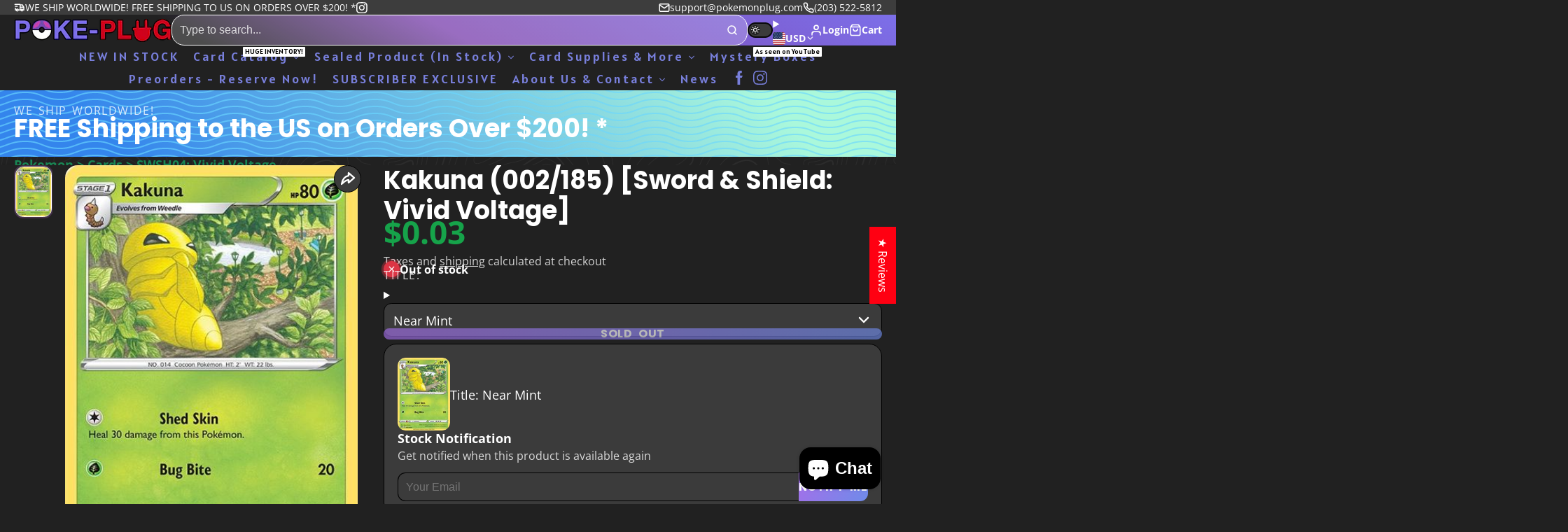

--- FILE ---
content_type: text/html; charset=utf-8
request_url: https://pokemonplug.com/products/a-cell-breeding-device-fotb-en043-force-of-the-breaker?view=quick-view&section_id=s_product-quick-view
body_size: 2970
content:
<div id="shopify-section-s_product-quick-view" class="shopify-section">






<div class="quick-view-demo">
    <div id="ProductQuickView">
        <link href="//pokemonplug.com/cdn/shop/t/57/assets/product-quick-view.css?v=135325503732754945541735073868" rel="stylesheet" type="text/css" media="all" onload="loadStyle(this)">
        
        <link href="//pokemonplug.com/cdn/shop/t/57/assets/product-options-radio.css?v=56068185329426178311735073868" rel="stylesheet" type="text/css" media="all" onload="loadStyle(this)">
        <link href="//pokemonplug.com/cdn/shop/t/57/assets/product-variant-selector.css?v=168846298007677659011735073871" rel="stylesheet" type="text/css" media="all" onload="loadStyle(this)">
        <link href="//pokemonplug.com/cdn/shop/t/57/assets/product-options-swatch.css?v=99275968664080009891735073870" rel="stylesheet" type="text/css" media="all" onload="loadStyle(this)">
        <link href="//pokemonplug.com/cdn/shop/t/57/assets/slideshow-blaze.css?v=9098540136645579801735073867" rel="stylesheet" type="text/css" media="all" onload="loadStyle(this)">
        <product-variant-provider 
            initial-variant-id="41618349654213" 
            initial-image-position=""
            product-url="/products/a-cell-breeding-device-fotb-en043-force-of-the-breaker?view=quick-view" 
            section-id="s_product-quick-view"
        >
            <product-quick-view section-id="s_product-quick-view" class="#product-quick-view " style="--product-quick-view-gallery-width: 50%;">
                <modal-close class="#product-quick-view-close" section-id="s_product-quick-view">
                    


<svg class="#icon" >
            <use href="#svg-icon-x"></use>
        </svg>
                </modal-close>
                <div class="#product-quick-view-inner">
                    <div class="#product-quick-view-gallery"><link href="//pokemonplug.com/cdn/shop/t/57/assets/slideshow-blaze.css?v=9098540136645579801735073867" rel="stylesheet" type="text/css" media="all" onload="loadStyle(this)">

<slideshow-blaze 
    class="#slideshow-blaze" 
    section-id="s_product-quick-view" 
    
    
    
    initial-index="0"
    
>
    <div class="blaze-slider #slideshow-blaze-slider" style="--slides-to-show: 1; --slide-gap: 0px;" data-element="blaze">
        <div class="blaze-container">
            
                <button class="blaze-next #slideshow-blaze-next" aria-label="Go to next slide" data-element="nav">
                    


<svg class="#icon" >
            <use href="#svg-icon-angle-right"></use>
        </svg>
                    </button>
                    <button class="blaze-prev #slideshow-blaze-prev" aria-label="Go to previous slide" data-element="nav">
                        


<svg class="#icon" >
            <use href="#svg-icon-angle-left"></use>
        </svg>
                    </button>
            
            <div class="blaze-track-container #slideshow-blaze-track-container">
                <div class="blaze-track">
                    
    
    
        
        <div class="#product-quick-view-media" data-element="media" data-position="1">
            
                    <div class="
    #media 
    
    
    
    
    @animate-loading
" style="--image-fit: cover;">
        <img 
            class="#media-image "
            alt="&quot;A&quot; Cell Breeding Device (FOTB-EN043) [Force of the Breaker]"
            width="380"
            height="542"
            loading="lazy"
            style="
                --image-position: 50.0% 50.0%; 
                --image-ar-height: 542; 
                --image-ar-width: 380;
                
                --image-mobile-ar-height: 542;
                --image-mobile-ar-width: 380;
                
            "
            onload="lazyImageOnLoad(this)"
            
                
                
                
                src="//pokemonplug.com/cdn/shop/products/25767_600x.jpg?v=1660889593"
                srcset="//pokemonplug.com/cdn/shop/products/25767_600x.jpg?v=1660889593, //pokemonplug.com/cdn/shop/products/25767_1200x.jpg?v=1660889593 2x, //pokemonplug.com/cdn/shop/products/25767_1800x.jpg?v=1660889593 3x"
            
        />
        
        
    <div class="#media-image-loading-placeholder"></div>
    
</div>

                
        </div>
    

                </div>
            </div>
            
        </div>
    </div>
</slideshow-blaze>

<script type="module" src="//pokemonplug.com/cdn/shop/t/57/assets/slideshow-blaze.js?v=23509213395211518451735073867"></script>
                    </div>
                    <div class="#product-quick-view-info" data-element="product-meta">
                        
                        
                                
                            
                                <div class="#product-quick-view-info-block @type:title" data-meta-block >
                                    
                                    
                                            



<link href="//pokemonplug.com/cdn/shop/t/57/assets/product-title.css?v=181594260211871743861735073871" rel="stylesheet" type="text/css" media="all" onload="loadStyle(this)">



<div class="#product-title" style="--product-title-badge-size: 1.0rem;">
    
        
    
    

    
    <h1 class="#heading" style="--heading-scale: 0.8;">
        
            <span class="#text-truncate" style="--text-truncate-lines: 3">
                
        <a class="reset-link" href="/products/a-cell-breeding-device-fotb-en043-force-of-the-breaker">"A" Cell Breeding Device (FOTB-EN043) [Force of the Breaker]</a>
    
            </span>
        
    </h1>
     </div>
                                        
                                
                                </div>
                            
                        
                                
                            
                        
                                
                            
                        
                                
                            
                                <div class="#product-quick-view-info-block @type:price" data-meta-block >
                                    
                                    
                                            <link href="//pokemonplug.com/cdn/shop/t/57/assets/product-price.css?v=182065744756015745561735073868" rel="stylesheet" type="text/css" media="all" onload="loadStyle(this)">
                                            <product-variant-listener section-id="s_product-quick-view" id="b-s_product-quick-view-2">
                                                



<div class="#product-price @show-savings @bold-text" 
    style="--product-price-font-size: 2.0rem;">
    <div class="#product-price-value">
        

<div class="#price "> 
<div class="#price-inner">
  <div class="#price-item @regular  ">
    <div class="#price-item-heading ">Price</div>
    <div class="#price-item-value">
      <span class="#price-value">$0.21</span>
    </div>
  </div></div>
      
  
</div>
    </div><div class="#product-price-installements"><form method="post" action="/cart/add" id="product-form-installment-s_product-quick-view" accept-charset="UTF-8" class="shopify-product-form" enctype="multipart/form-data"><input type="hidden" name="form_type" value="product" /><input type="hidden" name="utf8" value="✓" /><input type="hidden" name="id" value="41618349654213">
                <shopify-payment-terms variant-id="41618349654213" shopify-meta="{&quot;type&quot;:&quot;product&quot;,&quot;currency_code&quot;:&quot;USD&quot;,&quot;country_code&quot;:&quot;US&quot;,&quot;variants&quot;:[{&quot;id&quot;:41618349654213,&quot;price_per_term&quot;:&quot;$0.10&quot;,&quot;full_price&quot;:&quot;$0.21&quot;,&quot;eligible&quot;:false,&quot;available&quot;:false,&quot;number_of_payment_terms&quot;:2},{&quot;id&quot;:41618349686981,&quot;price_per_term&quot;:&quot;$0.09&quot;,&quot;full_price&quot;:&quot;$0.19&quot;,&quot;eligible&quot;:false,&quot;available&quot;:false,&quot;number_of_payment_terms&quot;:2},{&quot;id&quot;:41618349719749,&quot;price_per_term&quot;:&quot;$0.08&quot;,&quot;full_price&quot;:&quot;$0.17&quot;,&quot;eligible&quot;:false,&quot;available&quot;:false,&quot;number_of_payment_terms&quot;:2},{&quot;id&quot;:41618349752517,&quot;price_per_term&quot;:&quot;$0.06&quot;,&quot;full_price&quot;:&quot;$0.13&quot;,&quot;eligible&quot;:false,&quot;available&quot;:false,&quot;number_of_payment_terms&quot;:2},{&quot;id&quot;:41618349785285,&quot;price_per_term&quot;:&quot;$0.04&quot;,&quot;full_price&quot;:&quot;$0.08&quot;,&quot;eligible&quot;:false,&quot;available&quot;:false,&quot;number_of_payment_terms&quot;:2},{&quot;id&quot;:41618349818053,&quot;price_per_term&quot;:&quot;$0.11&quot;,&quot;full_price&quot;:&quot;$0.22&quot;,&quot;eligible&quot;:false,&quot;available&quot;:false,&quot;number_of_payment_terms&quot;:2},{&quot;id&quot;:41618349850821,&quot;price_per_term&quot;:&quot;$0.10&quot;,&quot;full_price&quot;:&quot;$0.20&quot;,&quot;eligible&quot;:false,&quot;available&quot;:false,&quot;number_of_payment_terms&quot;:2},{&quot;id&quot;:41618349883589,&quot;price_per_term&quot;:&quot;$0.09&quot;,&quot;full_price&quot;:&quot;$0.18&quot;,&quot;eligible&quot;:false,&quot;available&quot;:false,&quot;number_of_payment_terms&quot;:2},{&quot;id&quot;:41618349916357,&quot;price_per_term&quot;:&quot;$0.06&quot;,&quot;full_price&quot;:&quot;$0.13&quot;,&quot;eligible&quot;:false,&quot;available&quot;:false,&quot;number_of_payment_terms&quot;:2},{&quot;id&quot;:41618349949125,&quot;price_per_term&quot;:&quot;$0.04&quot;,&quot;full_price&quot;:&quot;$0.09&quot;,&quot;eligible&quot;:false,&quot;available&quot;:false,&quot;number_of_payment_terms&quot;:2}],&quot;min_price&quot;:&quot;$35.00&quot;,&quot;max_price&quot;:&quot;$30,000.00&quot;,&quot;financing_plans&quot;:[{&quot;min_price&quot;:&quot;$35.00&quot;,&quot;max_price&quot;:&quot;$49.99&quot;,&quot;terms&quot;:[{&quot;apr&quot;:0,&quot;loan_type&quot;:&quot;split_pay&quot;,&quot;installments_count&quot;:2}]},{&quot;min_price&quot;:&quot;$50.00&quot;,&quot;max_price&quot;:&quot;$149.99&quot;,&quot;terms&quot;:[{&quot;apr&quot;:0,&quot;loan_type&quot;:&quot;split_pay&quot;,&quot;installments_count&quot;:4}]},{&quot;min_price&quot;:&quot;$150.00&quot;,&quot;max_price&quot;:&quot;$999.99&quot;,&quot;terms&quot;:[{&quot;apr&quot;:0,&quot;loan_type&quot;:&quot;split_pay&quot;,&quot;installments_count&quot;:4},{&quot;apr&quot;:15,&quot;loan_type&quot;:&quot;interest&quot;,&quot;installments_count&quot;:3},{&quot;apr&quot;:15,&quot;loan_type&quot;:&quot;interest&quot;,&quot;installments_count&quot;:6},{&quot;apr&quot;:15,&quot;loan_type&quot;:&quot;interest&quot;,&quot;installments_count&quot;:12}]},{&quot;min_price&quot;:&quot;$1,000.00&quot;,&quot;max_price&quot;:&quot;$30,000.00&quot;,&quot;terms&quot;:[{&quot;apr&quot;:15,&quot;loan_type&quot;:&quot;interest&quot;,&quot;installments_count&quot;:3},{&quot;apr&quot;:15,&quot;loan_type&quot;:&quot;interest&quot;,&quot;installments_count&quot;:6},{&quot;apr&quot;:15,&quot;loan_type&quot;:&quot;interest&quot;,&quot;installments_count&quot;:12}]}],&quot;installments_buyer_prequalification_enabled&quot;:false,&quot;seller_id&quot;:1652}" ux-mode="iframe" show-new-buyer-incentive="false"></shopify-payment-terms><input type="hidden" name="product-id" value="7236316758213" /><input type="hidden" name="section-id" value="s_product-quick-view" /></form></div></div>
                                            </product-variant-listener>
                                        
                                
                                </div>
                            
                        
                                
                            
                                <div class="#product-quick-view-info-block @type:buy_buttons" data-meta-block >
                                    
                                    <link href="//pokemonplug.com/cdn/shop/t/57/assets/product-form.css?v=116471217582204490191735073870" rel="stylesheet" type="text/css" media="all" onload="loadStyle(this)">


   
<form method="post" action="/contact#contactForms_product-quick-view" id="contactForms_product-quick-view" accept-charset="UTF-8" class="contact-form"><input type="hidden" name="form_type" value="contact" /><input type="hidden" name="utf8" value="✓" /></form><product-form
    class="#product-form"
    section-id="s_product-quick-view"
><form method="post" action="/cart/add" id="productForms_product-quick-view" accept-charset="UTF-8" class="shopify-product-form" enctype="multipart/form-data" novalidate="novalidate" data-type="add-to-cart-form"><input type="hidden" name="form_type" value="product" /><input type="hidden" name="utf8" value="✓" /><product-variant-listener section-id="s_product-quick-view" id="b-s_product-quick-view-4" emptyable>
            
                <button 
    class="#button @tier:primary @display-style:gradient @size:lg @block"
    style=""
    
    
    
    
    
    
    
        type="submit"
    
    
    
    
       disabled 
    >
    
        Sold out
    </button> 
                
            
        </product-variant-listener><input type="hidden" name="product-id" value="7236316758213" /><input type="hidden" name="section-id" value="s_product-quick-view" /></form></product-form>  




    <script type="module" src="//pokemonplug.com/cdn/shop/t/57/assets/product-dynamic-checkout.js?v=47292448495922513801735073867"></script>



                                
                                </div>
                            
                        
                                
                            
                                <div class="#product-quick-view-info-block @type:variant_selector" data-meta-block >
                                    
                                    <link href="//pokemonplug.com/cdn/shop/t/57/assets/product-variant-selector.css?v=168846298007677659011735073871" rel="stylesheet" type="text/css" media="all" onload="loadStyle(this)">




    <link href="//pokemonplug.com/cdn/shop/t/57/assets/product-options-radio.css?v=56068185329426178311735073868" rel="stylesheet" type="text/css" media="all" onload="loadStyle(this)">
<input type="hidden" name="id" value="41618349654213" form="productForms_product-quick-view" data-element="id-input" disabled>

<product-variant-listener section-id="s_product-quick-view" id="b-s_product-quick-view-3">
    <product-variant-selector section-id="s_product-quick-view">
    <div class="#product-variant-selector js-only" ><div class="#product-variant-selector-item">
                <h5 class="#product-variant-selector-item-heading">
                    Title:
                    
                        <span class="#product-variant-selector-item-heading-value" data-display-value data-option-index="0">Near Mint 1st Edition</span>
                    
                </h5>
                <div class="#product-variant-selector-item-body">

<link href="//pokemonplug.com/cdn/shop/t/57/assets/product-options-radio.css?v=56068185329426178311735073868" rel="stylesheet" type="text/css" media="all" onload="loadStyle(this)">

<div class="#product-options-radio " style="--columns: auto;">
    

    <label class="#product-options-radio-item" for="titlenear-mint-1st-edition7236316758213s_product-quick-view">
        <input 
            id="titlenear-mint-1st-edition7236316758213s_product-quick-view"
            type="radio"
            class="#product-options-radio-item-input visually-hidden !sold-out"
            
            name="Title"
            data-option-index="0"
            data-option-value="Near Mint 1st Edition"
            
                data-variant-id="41618349654213"
            
            value="Near Mint 1st Edition"
            checked
        >
        
        
            <div class="#product-options-radio-item-body">
                <div class="#product-options-radio-item-value">
                <div class="#product-options-radio-item-title">
                    Near Mint 1st Edition</div><div class="#product-options-radio-item-price ">
                        



                        $0.21
                    </div></div>
        
            </div> 
        
        
    </label>

    <label class="#product-options-radio-item" for="titlelightly-played-1st-edition7236316758213s_product-quick-view">
        <input 
            id="titlelightly-played-1st-edition7236316758213s_product-quick-view"
            type="radio"
            class="#product-options-radio-item-input visually-hidden !sold-out"
            
            name="Title"
            data-option-index="0"
            data-option-value="Lightly Played 1st Edition"
            
                data-variant-id="41618349686981"
            
            value="Lightly Played 1st Edition"
            
        >
        
        
            <div class="#product-options-radio-item-body">
                <div class="#product-options-radio-item-value">
                <div class="#product-options-radio-item-title">
                    Lightly Played 1st Edition</div><div class="#product-options-radio-item-price ">
                        



                        $0.19
                    </div></div>
        
            </div> 
        
        
    </label>

    <label class="#product-options-radio-item" for="titlemoderately-played-1st-edition7236316758213s_product-quick-view">
        <input 
            id="titlemoderately-played-1st-edition7236316758213s_product-quick-view"
            type="radio"
            class="#product-options-radio-item-input visually-hidden !sold-out"
            
            name="Title"
            data-option-index="0"
            data-option-value="Moderately Played 1st Edition"
            
                data-variant-id="41618349719749"
            
            value="Moderately Played 1st Edition"
            
        >
        
        
            <div class="#product-options-radio-item-body">
                <div class="#product-options-radio-item-value">
                <div class="#product-options-radio-item-title">
                    Moderately Played 1st Edition</div><div class="#product-options-radio-item-price ">
                        



                        $0.17
                    </div></div>
        
            </div> 
        
        
    </label>

    <label class="#product-options-radio-item" for="titleheavily-played-1st-edition7236316758213s_product-quick-view">
        <input 
            id="titleheavily-played-1st-edition7236316758213s_product-quick-view"
            type="radio"
            class="#product-options-radio-item-input visually-hidden !sold-out"
            
            name="Title"
            data-option-index="0"
            data-option-value="Heavily Played 1st Edition"
            
                data-variant-id="41618349752517"
            
            value="Heavily Played 1st Edition"
            
        >
        
        
            <div class="#product-options-radio-item-body">
                <div class="#product-options-radio-item-value">
                <div class="#product-options-radio-item-title">
                    Heavily Played 1st Edition</div><div class="#product-options-radio-item-price ">
                        



                        $0.13
                    </div></div>
        
            </div> 
        
        
    </label>

    <label class="#product-options-radio-item" for="titledamaged-1st-edition7236316758213s_product-quick-view">
        <input 
            id="titledamaged-1st-edition7236316758213s_product-quick-view"
            type="radio"
            class="#product-options-radio-item-input visually-hidden !sold-out"
            
            name="Title"
            data-option-index="0"
            data-option-value="Damaged 1st Edition"
            
                data-variant-id="41618349785285"
            
            value="Damaged 1st Edition"
            
        >
        
        
            <div class="#product-options-radio-item-body">
                <div class="#product-options-radio-item-value">
                <div class="#product-options-radio-item-title">
                    Damaged 1st Edition</div><div class="#product-options-radio-item-price ">
                        



                        $0.08
                    </div></div>
        
            </div> 
        
        
    </label>

    <label class="#product-options-radio-item" for="titlenear-mint-unlimited7236316758213s_product-quick-view">
        <input 
            id="titlenear-mint-unlimited7236316758213s_product-quick-view"
            type="radio"
            class="#product-options-radio-item-input visually-hidden !sold-out"
            
            name="Title"
            data-option-index="0"
            data-option-value="Near Mint Unlimited"
            
                data-variant-id="41618349818053"
            
            value="Near Mint Unlimited"
            
        >
        
        
            <div class="#product-options-radio-item-body">
                <div class="#product-options-radio-item-value">
                <div class="#product-options-radio-item-title">
                    Near Mint Unlimited</div><div class="#product-options-radio-item-price ">
                        



                        $0.22
                    </div></div>
        
            </div> 
        
        
    </label>

    <label class="#product-options-radio-item" for="titlelightly-played-unlimited7236316758213s_product-quick-view">
        <input 
            id="titlelightly-played-unlimited7236316758213s_product-quick-view"
            type="radio"
            class="#product-options-radio-item-input visually-hidden !sold-out"
            
            name="Title"
            data-option-index="0"
            data-option-value="Lightly Played Unlimited"
            
                data-variant-id="41618349850821"
            
            value="Lightly Played Unlimited"
            
        >
        
        
            <div class="#product-options-radio-item-body">
                <div class="#product-options-radio-item-value">
                <div class="#product-options-radio-item-title">
                    Lightly Played Unlimited</div><div class="#product-options-radio-item-price ">
                        



                        $0.20
                    </div></div>
        
            </div> 
        
        
    </label>

    <label class="#product-options-radio-item" for="titlemoderately-played-unlimited7236316758213s_product-quick-view">
        <input 
            id="titlemoderately-played-unlimited7236316758213s_product-quick-view"
            type="radio"
            class="#product-options-radio-item-input visually-hidden !sold-out"
            
            name="Title"
            data-option-index="0"
            data-option-value="Moderately Played Unlimited"
            
                data-variant-id="41618349883589"
            
            value="Moderately Played Unlimited"
            
        >
        
        
            <div class="#product-options-radio-item-body">
                <div class="#product-options-radio-item-value">
                <div class="#product-options-radio-item-title">
                    Moderately Played Unlimited</div><div class="#product-options-radio-item-price ">
                        



                        $0.18
                    </div></div>
        
            </div> 
        
        
    </label>

    <label class="#product-options-radio-item" for="titleheavily-played-unlimited7236316758213s_product-quick-view">
        <input 
            id="titleheavily-played-unlimited7236316758213s_product-quick-view"
            type="radio"
            class="#product-options-radio-item-input visually-hidden !sold-out"
            
            name="Title"
            data-option-index="0"
            data-option-value="Heavily Played Unlimited"
            
                data-variant-id="41618349916357"
            
            value="Heavily Played Unlimited"
            
        >
        
        
            <div class="#product-options-radio-item-body">
                <div class="#product-options-radio-item-value">
                <div class="#product-options-radio-item-title">
                    Heavily Played Unlimited</div><div class="#product-options-radio-item-price ">
                        



                        $0.13
                    </div></div>
        
            </div> 
        
        
    </label>

    <label class="#product-options-radio-item" for="titledamaged-unlimited7236316758213s_product-quick-view">
        <input 
            id="titledamaged-unlimited7236316758213s_product-quick-view"
            type="radio"
            class="#product-options-radio-item-input visually-hidden !sold-out"
            
            name="Title"
            data-option-index="0"
            data-option-value="Damaged Unlimited"
            
                data-variant-id="41618349949125"
            
            value="Damaged Unlimited"
            
        >
        
        
            <div class="#product-options-radio-item-body">
                <div class="#product-options-radio-item-value">
                <div class="#product-options-radio-item-title">
                    Damaged Unlimited</div><div class="#product-options-radio-item-price ">
                        



                        $0.09
                    </div></div>
        
            </div> 
        
        
    </label>
</div></div>
            </div></div>
    </product-variant-selector>
</product-variant-listener>

                                
                                </div>
                            
                        
                        <product-variant-listener class="#product-quick-view-info-footer" section-id="s_product-quick-view" id="s_product-quick-view-view-more-link">
                            <a href="/products/a-cell-breeding-device-fotb-en043-force-of-the-breaker?variant=41618349654213" class="#product-quick-view-product-link reset-link">
                                More product details
                                


<svg class="#icon" >
            <use href="#svg-icon-angle-right"></use>
        </svg>
                            </a>
                        </product-variant-listener>
                    </div>
                </div>
            </product-quick-view>
            <script data-element="variants-data" type="application/json">
                {"41618349654213": {
                            "options": ["Near Mint 1st Edition"],
                            "imagePosition": null
                        },"41618349686981": {
                            "options": ["Lightly Played 1st Edition"],
                            "imagePosition": null
                        },"41618349719749": {
                            "options": ["Moderately Played 1st Edition"],
                            "imagePosition": null
                        },"41618349752517": {
                            "options": ["Heavily Played 1st Edition"],
                            "imagePosition": null
                        },"41618349785285": {
                            "options": ["Damaged 1st Edition"],
                            "imagePosition": null
                        },"41618349818053": {
                            "options": ["Near Mint Unlimited"],
                            "imagePosition": null
                        },"41618349850821": {
                            "options": ["Lightly Played Unlimited"],
                            "imagePosition": null
                        },"41618349883589": {
                            "options": ["Moderately Played Unlimited"],
                            "imagePosition": null
                        },"41618349916357": {
                            "options": ["Heavily Played Unlimited"],
                            "imagePosition": null
                        },"41618349949125": {
                            "options": ["Damaged Unlimited"],
                            "imagePosition": null
                        }}
            </script>
        </product-variant-provider>
    </div>
</div>

</div>

--- FILE ---
content_type: text/css
request_url: https://pokemonplug.com/cdn/shop/t/57/assets/cart-notification.css?v=166096893340176796191735073868
body_size: 614
content:
.\#cart-notification{--cart-notification-block-spacer: var(--glob-size-7);--cart-notification-inline-spacer: var(--glob-size-8);--cart-notification-media-grid-gap: var(--glob-size-8);--cart-notification-media-item-width: min(20vw, 7rem)}@media (max-width: 991px){.\#cart-notification{max-height:calc(100vh - 4rem)}}.\#cart-notification-inner{background-color:var(--color-g-fg);width:min(95vw,800px);margin-top:var(--glob-size-16);overflow-y:auto;max-height:calc(90vh - var(--glob-size-16));border-radius:var(--glob-border-radius-base);position:relative;z-index:3}.\#cart-notification-body{padding:var(--cart-notification-block-spacer) var(--cart-notification-inline-spacer)}@media (min-width: 992px){.\#cart-notification-body{display:flex;align-items:center;justify-content:space-between;gap:var(--glob-size-8)}}.\#cart-notification product-to-cart{display:inline-block}.\#cart-notification-product{min-width:0;display:flex;align-items:center;gap:var(--glob-size-4)}@media (max-width: 991px){.\#cart-notification-product{justify-content:center}}.\#cart-notification-product-info{min-width:0}.\#cart-notification-product-info-title{padding-top:var(--glob-size-4);font-weight:400;margin-bottom:0;display:-webkit-box;-webkit-line-clamp:1;-webkit-box-orient:vertical;overflow:hidden}.\#cart-notification-product-info-options{margin-top:var(--glob-size-2);margin-bottom:0}.\#cart-notification-product-info-option{display:flex;flex-wrap:wrap;column-gap:var(--glob-size-2)}.\#cart-notification-product-info-option-name{opacity:.64}.\#cart-notification-product-info-option-value{margin:0;overflow:hidden;white-space:nowrap;text-overflow:ellipsis}.\#cart-notification-close{position:absolute;z-index:4;top:var(--glob-size-2);right:var(--glob-size-2);cursor:pointer;transition:var(--transition-base);opacity:.64}.\#cart-notification-close:hover{opacity:1}.\#cart-notification-close .\#icon{--size: 1.3rem}@media (max-width: 991px){.\#cart-notification-close{top:var(--glob-size-4);right:var(--glob-size-4)}.\#cart-notification-close:before{content:"";width:44px;height:44px;position:absolute;top:50%;left:50%;transform:translate(-50%,-50%)}}.\#cart-notification-list{display:flex;align-items:center;flex-basis:75%;gap:min(1.5vh,2rem)}@media (max-width: 991px){.\#cart-notification-list{flex-direction:column}}.\#cart-notification-msg{display:flex;align-items:center;gap:var(--glob-size-2)}@media (max-width: 991px){.\#cart-notification-msg{text-align:center}}.\#cart-notification-msg-header{display:flex;align-items:center;gap:var(--glob-size-4)}@media (max-width: 991px){.\#cart-notification-msg-header{justify-content:center}}.\#cart-notification-msg-icon{padding:var(--glob-size-2);background:var(--color-g-success);color:var(--color-g-fg);border-radius:50%;display:flex}.\#cart-notification-msg-icon .\#icon{--size: min(.8rem, 2vw)}.\#cart-notification-msg-title{font-size:1.2rem;margin-bottom:0}.\#cart-notification-summary{flex:0 1 auto;gap:var(--glob-size-4);text-align:center;flex-shrink:0}@media (min-width: 992px){.\#cart-notification-summary{width:max(25%,200px);display:flex;flex-direction:column}}@media (max-width: 991px){.\#cart-notification-summary{margin-top:var(--glob-size-4);width:100%;display:flex;flex-direction:row-reverse;justify-content:center;gap:var(--glob-size-4) var(--glob-size-12);flex-wrap:wrap}.\#cart-notification-summary .\#button{padding-inline:3em}}@media (max-width: 991px) and (max-width: 991px){.\#cart-notification-summary .\#button{outline:none}}@media (max-width: 991px){.\#cart-notification-summary-cart{display:none}}.\#cart-notification-summary-info>span{line-height:1;display:inline-block}.\#cart-notification-summary-items{opacity:.8;margin-right:10px;padding-right:10px;border-right:1px solid #b3b3b3}.\#cart-notification-summary-total{font-weight:var(--font-body-weight-bold)}.\#cart-notification-summary-link{font-family:var(--glob-button-family);font-size:var(--glob-button-size);font-weight:var(--glob-button-weight);text-transform:var(--glob-button-transform);letter-spacing:var(--glob-button-letter-spacing, normal);text-decoration:none;color:inherit;display:flex;align-items:center;justify-content:center;gap:var(--glob-size-3)}.\#cart-notification-summary-link .\#icon{--size: 1.2em;margin-left:calc(var(--glob-size-2) * -1)}.\#cart-notification-products-list{gap:var(--cart-notification-media-grid-gap);flex-grow:1}.\#cart-notification-products-list-wrapper{display:flex;flex-direction:column;gap:var(--glob-size-4) var(--glob-size-8);flex-basis:100%;align-items:center}.\#cart-notification-products-list.\@grid-list{display:grid;grid-template-columns:repeat(4,minmax(1px,1fr))}@media (min-width: 992px){.\#cart-notification-products-list.\@grid-list{--cart-notification-media-item-width: 100%;width:100%}}@media (max-width: 991px){.\#cart-notification-products-list.\@grid-list{grid-template-columns:repeat(3,1fr)}}.\#cart-notification-products-list:not(.\@grid-list){display:flex;align-items:center;justify-content:center;--cart-notification-media-grid-gap: var(--glob-size-16)}@media (max-width: 991px){.\#cart-notification-products-list:not(.\@grid-list){--cart-notification-media-grid-gap: var(--glob-size-8)}}.\#cart-notification-products-list-item{width:var(--cart-notification-media-item-width);position:relative}.\#cart-notification-products-list-item:not(:last-child):after{content:"+";font-size:2rem;font-weight:var(--glob-body-bold-weight);position:absolute;top:50%;transform:translateY(-50%);right:calc(var(--cart-notification-media-grid-gap) / 2 * -1);transform:translate(50%,-50%);text-align:center}@media (max-width: 991px){.\#cart-notification-products-list-item:not(:last-child):after{font-size:1.5rem}}@media (max-width: 991px){.\#cart-notification-products-list-item:nth-child(3n):after{display:none}}@media (min-width: 992px){.\#cart-notification-products-list-item:nth-child(4n):after{display:none}}.\#cart-notification-products-list-msg{display:flex;justify-content:center}.\#cart-notification-product{position:relative}.\#cart-notification-product-image{width:min(170px,22vw);flex-shrink:0;border-radius:var(--glob-border-radius-base)}.\#cart-notification .\#cart-notification-recommendations{--cart-notification-recommendations-block-spacer: var(--cart-notification-block-spacer);--cart-notification-recommendations-inline-spacer: var(--cart-notification-inline-spacer)}.\#cart-notification .\#free-shipping-progress-bar{padding-top:1.25rem}.\#cart-notification .\#free-shipping-progress-bar-header{justify-content:flex-start}.\#cart-notification .\#free-shipping-progress-bar-icon.\@success{padding:.5rem}.\#cart-notification .\#free-shipping-progress-bar-icon.\@success .\#icon{--size: min(1rem, 2vw)}.\#cart-notification .\#free-shipping-progress-bar-progress{background:var(--color-g-bg)}
/*# sourceMappingURL=/cdn/shop/t/57/assets/cart-notification.css.map?v=166096893340176796191735073868 */


--- FILE ---
content_type: text/css
request_url: https://pokemonplug.com/cdn/shop/t/57/assets/toast-notification.css?v=76975254368182388111735073869
body_size: -38
content:
.\#toast-notification{--toast-notification-error-icon-display: none;--toast-notification-success-icon-display: none;--toast-notification-warning-icon-display: none;--toast-notification-bg-color: var(--color-g-fg);--toast-notification-text-color: var(--color-g-text);--toast-notification-pointer-events: none;--toast-notification-opacity: 0}.\#toast-notification .\#toast-notification-msg:empty,.\#toast-notification .\#toast-notification-title:empty{display:none}@keyframes toast{0%{transform:translate(50%,150%)}}@keyframes toast-hide{to{transform:translate(50%,150%)}}.\#toast-notification.\@toasts{display:flex;align-items:center;position:fixed;z-index:23;bottom:-100%;opacity:var(--toast-notification-opacity);width:min(480px,95vw);box-shadow:var(--color-scheme-box-shadow-drop);border-radius:var(--glob-border-radius-base);padding:var(--glob-size-5) var(--glob-size-6);background-color:var(--toast-notification-bg-color);color:var(--toast-notification-text-color);right:50%;transition:var(--transition-base);transform:translate(50%)}.\#toast-notification.\@toasts.\!active{bottom:2rem;--toast-notification-pointer-events: auto;--toast-notification-opacity: 1}.\#toast-notification[data-type=error]{--toast-notification-error-icon-display: block;--toast-notification-bg-color: var(--color-g-danger);--toast-notification-text-color: var(--color-g-fg)}.\#toast-notification[data-type=success]{--toast-notification-success-icon-display: block;--toast-notification-bg-color: var(--color-g-success);--toast-notification-text-color: var(--color-g-fg)}.\#toast-notification[data-type=warning]{--toast-notification-warning-icon-display: block;--toast-notification-bg-color: var(--color-g-warning);--toast-notification-text-color: var(--color-g-fg)}.\#toast-notification-popover:popover-open{width:min(480px,95vw);display:flex;align-items:center;box-shadow:var(--color-scheme-box-shadow-drop);border-radius:var(--glob-border-radius-base);padding:var(--glob-size-5) var(--glob-size-6);background-color:var(--toast-notification-bg-color);color:var(--toast-notification-text-color);inset:unset;bottom:2rem;right:50%;transform:translate(50%);animation:toast .3s ease}.\#toast-notification:is([closing]) .\#toast-notification-popover{animation:toast-hide .3s ease}.\#toast-notification-icon{background-color:var(--toast-notification-text-color);color:var(--toast-notification-bg-color);border-radius:50%;padding:var(--glob-size-1)}.\#toast-notification-icon.\@type\:success{display:var(--toast-notification-success-icon-display)}.\#toast-notification-icon.\@type\:warning{display:var(--toast-notification-warning-icon-display)}.\#toast-notification-icon.\@type\:error{display:var(--toast-notification-error-icon-display)}.\#toast-notification-inner{display:flex;align-items:center;gap:var(--glob-size-5)}.\#toast-notification-title{margin-bottom:var(--glob-size-2)}.\#toast-notification-close{position:absolute;transition:var(--transition-base);cursor:pointer;top:var(--glob-size-2);right:var(--glob-size-2);color:var(--toast-notification-text-color);opacity:.6}.\#toast-notification-close .\#icon{--size: 1.3rem}.\#toast-notification-close:hover{opacity:1}@media (max-width: 991px){.\#toast-notification-close{top:var(--glob-size-4);right:var(--glob-size-4)}.\#toast-notification-close:before{content:"";width:44px;height:44px;position:absolute;top:50%;left:50%;transform:translate(-50%,-50%)}}
/*# sourceMappingURL=/cdn/shop/t/57/assets/toast-notification.css.map?v=76975254368182388111735073869 */


--- FILE ---
content_type: image/svg+xml
request_url: https://flagicons.lipis.dev/flags/1x1/tj.svg
body_size: 207
content:
<svg xmlns="http://www.w3.org/2000/svg" xmlns:xlink="http://www.w3.org/1999/xlink" id="flag-icons-tj" viewBox="0 0 512 512">
  <path fill="#060" d="M0 0h512v512H0z"/>
  <path fill="#fff" d="M0 0h512v365.7H0z"/>
  <path fill="#c00" d="M0 0h512v146.3H0z"/>
  <g fill="#f8c300" transform="translate(-256)scale(.73143)">
    <path d="M672 340.7a12.5 12.5 0 0 1 23.3 5.9v50h9.4v-50a12.5 12.5 0 0 1 23.3-5.9 29.5 29.5 0 1 0-56 0"/>
    <path fill="#fff" d="M678.7 327.6a20 20 0 0 1 21.3 9.6 20 20 0 0 1 21.3-9.6 21.5 21.5 0 0 0-42.6 0"/>
    <path id="tj-a" d="M695.3 376.6a38 38 0 0 1-63.8 24.3 39.5 39.5 0 0 1-59.8 17.5c3.7 36.4 58.3 29 62.3-6.4 17.2 30.1 55 21.5 66-15.4z"/>
    <use xlink:href="#tj-a" width="100%" height="100%" transform="matrix(-1 0 0 1 1400 0)"/>
    <path id="tj-b" d="M658.8 441.3c-7.6 16.5-22.8 19.3-36.1 6 0 0 5.3-3.8 11-4.8a18 18 0 0 1 4.3-14.3 22 22 0 0 1 9 11.8c8-1 11.8 1.3 11.8 1.3"/>
    <use xlink:href="#tj-b" width="100%" height="100%" transform="rotate(9.4 700 804)"/>
    <use xlink:href="#tj-b" width="100%" height="100%" transform="rotate(18.7 700 804)"/>
    <path fill="none" stroke="#f8c300" stroke-width="16" d="M603 478a340 340 0 0 1 194 0"/>
    <g transform="translate(700 380)">
      <g transform="translate(0 -140)">
        <path id="tj-c" d="m488533-158734-790463 574305L0-513674l301930 929245-790463-574305z" transform="scale(.00005)"/>
      </g>
      <g id="tj-d">
        <use xlink:href="#tj-c" width="100%" height="100%" transform="translate(-70 -121.2)"/>
        <use xlink:href="#tj-c" width="100%" height="100%" transform="translate(-121.2 -70)"/>
        <use xlink:href="#tj-c" width="100%" height="100%" transform="translate(-140)"/>
      </g>
      <use xlink:href="#tj-d" width="100%" height="100%" transform="scale(-1 1)"/>
    </g>
  </g>
</svg>


--- FILE ---
content_type: image/svg+xml
request_url: https://flagicons.lipis.dev/flags/1x1/mo.svg
body_size: 217
content:
<svg xmlns="http://www.w3.org/2000/svg" xmlns:xlink="http://www.w3.org/1999/xlink" id="flag-icons-mo" viewBox="0 0 512 512">
  <path fill="#00785e" d="M0 0h512v512H0z"/>
  <path fill="#fbd116" d="M272.5 147.4 256 96.5l-16.5 51 43.3-31.5h-53.6z"/>
  <g id="mo-a">
    <path fill="#fff" d="M256 353.7H146.7l-4-4.2H256a2 2 0 0 1 1.5 2q0 1.6-1.5 2.2m0-33.4c.6-1.3 1.9-4.3 1.3-8a13 13 0 0 0-1.3-4.1 87 87 0 0 1-34.7 20.2 86 86 0 0 1-25 3.7h-67.4l6.3 8.6h65a86 86 0 0 0 55.8-20.4M139.1 294a34 34 0 0 1-10.3 2.2 86 86 0 0 0 64.8 29.3 86 86 0 0 0 62.4-26.6 470 470 0 0 0 4.8-62.9 470 470 0 0 0-4.8-72.2c-7 6.3-20.2 20-26.4 40.9a87 87 0 0 0-3.6 24.6 86 86 0 0 0 14.6 48.1 86 86 0 0 1-18-52.9 86 86 0 0 1 8.2-37 35 35 0 0 1-8-13.8 86 86 0 0 0-11.2 42.6 86 86 0 0 0 17 51.4 101 101 0 0 0-78.3-31.5 35 35 0 0 1 7.2 9.5 101 101 0 0 1 73.3 31.4 101 101 0 0 0-65.2-23.6q-20.9 0-39 7.8a87 87 0 0 0 88 55.6 87 87 0 0 1-15.4 1.4 86 86 0 0 1-60.1-24.3M256 388.7h-56.6a153 153 0 0 0 56.6 10.8 12 12 0 0 0 1.3-5.3 12 12 0 0 0-1.3-5.5m0-26.2h-99.9l8.4 6.7H256a5 5 0 0 0 1.4-3.3c0-2-1.2-3.1-1.4-3.4m0 13.4h-81.8a153 153 0 0 0 15.4 8.5H256a8 8 0 0 0 1.2-4.5 8 8 0 0 0-1.2-4"/>
    <path fill="#fbd116" d="m155.6 211.7-7-36.4-15.7 33.6 32.4-18-36.8-4.5zm49.3-58.8-29.6-22.3 10.8 35.4 12.1-35-30.3 21.3z"/>
  </g>
  <use xlink:href="#mo-a" width="100%" height="100%" transform="matrix(-1 0 0 1 512 0)"/>
</svg>


--- FILE ---
content_type: image/svg+xml
request_url: https://flagicons.lipis.dev/flags/1x1/ps.svg
body_size: -307
content:
<svg xmlns="http://www.w3.org/2000/svg" xml:space="preserve" id="flag-icons-ps" viewBox="0 0 512 512">
  <path fill="#009639" d="M0 0h512v512H0z"/>
  <path fill="#fff" d="M0 0h512v341.3H0z"/>
  <path d="M0 0h512v170.7H0z"/>
  <path fill="#ed2e38" d="m0 0 341.3 256L0 512Z"/>
</svg>


--- FILE ---
content_type: image/svg+xml
request_url: https://flagicons.lipis.dev/flags/1x1/az.svg
body_size: -229
content:
<svg xmlns="http://www.w3.org/2000/svg" id="flag-icons-az" viewBox="0 0 512 512">
  <path fill="#3f9c35" d="M0 0h512v512H0z"/>
  <path fill="#ed2939" d="M0 0h512v341.3H0z"/>
  <path fill="#00b9e4" d="M0 0h512v170.7H0z"/>
  <circle cx="238.8" cy="256" r="76.8" fill="#fff"/>
  <circle cx="255.9" cy="256" r="64" fill="#ed2939"/>
  <path fill="#fff" d="m324.2 213.3 8.1 23 22-10.5-10.4 22 23 8.2-23 8.2 10.4 22-22-10.5-8.1 23-8.2-23-22 10.5 10.5-22-23-8.2 23-8.2-10.5-22 22 10.5z"/>
</svg>


--- FILE ---
content_type: image/svg+xml
request_url: https://flagicons.lipis.dev/flags/1x1/mg.svg
body_size: -291
content:
<svg xmlns="http://www.w3.org/2000/svg" id="flag-icons-mg" viewBox="0 0 512 512">
  <g fill-rule="evenodd" stroke-width="1pt">
    <path fill="#fc3d32" d="M170.7 0H512v256H170.7z"/>
    <path fill="#007e3a" d="M170.7 256H512v256H170.7z"/>
    <path fill="#fff" d="M0 0h170.7v512H0z"/>
  </g>
</svg>


--- FILE ---
content_type: text/javascript;charset=UTF-8
request_url: https://searchserverapi1.com/recommendations?api_key=9h7a8Z4K3L&recommendation_widget_key=8Y7Z2Y1V6U1T2R4&request_page=product&product_ids=7225810682053&recommendation_collection=&restrictBy%5Bshopify_market_catalogs%5D=22007316677&union%5Bprice%5D%5Bmin%5D=price_US_USD&shopify_currency=USD&shopify_country=US&output=jsonp&callback=jQuery37104133552487420964_1768617361103&_=1768617361104
body_size: -31
content:
jQuery37104133552487420964_1768617361103({"error":"NO_PRODUCTS"});

--- FILE ---
content_type: image/svg+xml
request_url: https://flagicons.lipis.dev/flags/1x1/tz.svg
body_size: -40
content:
<svg xmlns="http://www.w3.org/2000/svg" id="flag-icons-tz" viewBox="0 0 512 512">
  <defs>
    <clipPath id="tz-a">
      <path fill-opacity=".7" d="M102.9 0h496v496H103z"/>
    </clipPath>
  </defs>
  <g clip-path="url(#tz-a)" transform="translate(-106.2)scale(1.0321)">
    <g fill-rule="evenodd" stroke-width="1pt">
      <path fill="#09f" d="M0 0h744.1v496H0z"/>
      <path fill="#090" d="M0 0h744.1L0 496z"/>
      <path fill="#000001" d="M0 496h165.4L744 103.4V0H578.7L0 392.7v103.4z"/>
      <path fill="#ff0" d="M0 378 567 0h56L0 415.3v-37.2zm121.1 118 623-415.3V118L177 496z"/>
    </g>
  </g>
</svg>


--- FILE ---
content_type: image/svg+xml
request_url: https://flagicons.lipis.dev/flags/1x1/ws.svg
body_size: -60
content:
<svg xmlns="http://www.w3.org/2000/svg" id="flag-icons-ws" viewBox="0 0 512 512">
  <g fill-rule="evenodd" stroke-width="1pt">
    <path fill="#ce1126" d="M0 0h512v512H0z"/>
    <path fill="#002b7f" d="M0 0h256v256H0z"/>
    <path fill="#fff" d="m147 231.4-19.6-13.3-18.9 13.5 6-23.5-18-14.7 23.2-1.3 7.7-22.4 8.5 22.8 22.8.5-18.2 15.5zm-3.4-156.8-15.6-10-15.4 10 4.2-19-13.7-12.1 18.3-1.6 6.8-17.5 7.1 17.7 18 1.4-14 12.5zM74.3 131l-15.2-10.8-15.4 10.4 4.6-18.3L34 100.2l18.2-.8 6.7-18.1 6.6 17.8 18.3 1.1-14.3 12zm139-12.7-14.7-9.5-14.3 9.7 4-17.4-13-11.2 17.3-1.4 6-16.4 6.6 16.6 16.8 1-13.2 11.6zm-41.1 41.3-9.7-6.2-9.6 6.2 2.5-11.6-8.7-7.7 11.4-1 4.4-11 4.5 11 11.2 1-8.5 7.7z"/>
  </g>
</svg>


--- FILE ---
content_type: image/svg+xml
request_url: https://flagicons.lipis.dev/flags/1x1/xk.svg
body_size: 2631
content:
<svg xmlns="http://www.w3.org/2000/svg" id="flag-icons-xk" viewBox="0 0 512 512">
  <path fill="#244AA5" d="M0 0h512v512H0z"/>
  <path fill="#D0A650" d="m202.3 245.7 1.3-.7 1.6-.5s.8-.4 1.2-.4 1.3.5 1.5.9c.3.4 1.7 1 1.7 1s1 .4 1.1 0q.3-.4 1-.5c.7-.1.6-.4.6-.7q0-.5.5-1.1c.3-.4 1-.6 1-.6s1-.4 1-1 1.1-1 1.7-1c.5-.1 0-.4 1.3-.2 1.4.1 1.6-.3 1.7-.7 0-.5 0-.9.9-.8q1.3.3 1.3-.4c0-.4.8-.7-.6-1-1.4-.5-1.3-.2-1.4-.8s0-.6-1-.7-.4-.5-.5-1q-.1-.6-.5-1c-.2-.4-.7-.4-.7-.8q.2-.8-.6-.8c-.8 0-.7 0-.7-.4q0-.8.6-.9.9-.2.7-.9v-1.5l.6-.8 2.3-2c.2-.3.9-.6 1.2 0q.4.9.8 1.2c.2.3 1 0 1.2-.2.2-.4.2-1.5.7-2.2q.8-.9.9-1.4 0-.9.9-1c.9-.1.9-.7.9-1.1s.2-.9 1-1c.6 0 1-.5 1.2.1s.4.7.9.9q.7.5 1.4.2c.4-.3.5-.8 1-.5q.8.4 1-.6l.2-1.5s.1-.4 1-.4.2-.5.6-.8c.5-.4.5-.7 1-.5s1.5-.2 1-.7c-.4-.6-1.4-1.4-.9-2 .6-.6.8-1.7.3-1.8s-1.4.1-1.5-.5-.3-1 .3-1.2c.7 0 1.9 0 2.2-.4s1.5-.5 1.5-1.4c0-1 .3-1 .4-1.6.1-.5.1-1.6-.3-2.1l-1.3-1.6a2 2 0 0 0-1.2-1q-1.2-.2-1.3-.8c0-.6.5 0 .5-1.3s-1-1.6-1-1.6l-1.3-.8s-2.4-.6-3-.6-1.4-.7-.7-1.1q1.2-.8.7-1.8c-.5-1-.5-1-1.5-1.3q-1.5-.3-.9-1.1c.5-.6.6-1 1.2-.6q.9.7 2.2.2 1-.6 1.4-.2c.3.3.8.7 1.4.2.5-.6 1.5-.6 2-.4.5.3 1.6.2 2 0s1-.8 1-1.1.5-1 1-1.2c.4-.3 1-1.1 1.5-1.1s.6-.5.6-.9.4-1 .5-1.2c0-.3 1-.7 1.6-.1s1.5.7 1.5.7h1.4q.8-.4 1.8 0c.6.5 1.6.5 1.6.5l.1-1q.2-.7-.1-1.2c-.4-.3-.9-.6-.1-1.2.7-.5.7-.4 1.4-.4l1.8.1c.6 0 1.5.5 1.5 1s.4.9.8 1.1q.9.4.9 1-.4.6.3.7.9 0 .8.6-.2.7.7.9t.8 1l.1 1c.1.4.8 1.1.8 1.1s1 1.2-.3.6-1.6-.8-2-.7l-.8.3-1 .2c-.6 0-1 1-.3 1.1q1.1.1 1 1c-.1.9-.2.4-.6.8s-.7.2-1.3.2q-1 .1-.8 1c.2.9.2.4.5.8q.5.7 1.2.1c.5-.4.9-.7 1.1.1s.7.8 1.2.8q.8 0 1.2-.3.8-.3 1.2.7.1.9 1 1 .6.4.8.9.2.7.8.3.9-.4 1.5 0l.8 1v.8l1.8.6.2.8q0 .6.7.4h1.3s.7-.3.7-.8.3-.6.7-.6c.5 0 1.5.3 1.8-.2q.6-.8 1.7-.4l2.4.9s-.2 0 .3 1c.6.8 1.6.8 1.6.8l.3 1.1c.2.3 1 .5 1.5.2q.6-.7 1.6-.8 1 0 1-.3c0-.3-.6-.6-.6-1.2s.6-.5.7-1 .6 0 1 .3q.6.4.8 1c.2.6.8 1.5 1.2 1.7.5.2 1.7.3 2-.2s1.3-.6 1.3.5c-.1 1-.3 1 .3 1.4s.8 1.6.2 1.9q-.7.3-.7 1-.2 1.1.2 1.6.8.5.8 1c0 .5.5 1.9.5 1.9s.3 1.5.2 1.8-.2 1 .6.9q1.1-.3 1 .6c-.1.9.3 1-.2 1.2s-.7 1-.3 1.3q.8.2 1 .7c0 .4.8 1 1.3.6q.4-.5.9-.6.7 0 .3-.7-.6-.7-.1-1.2c.4-.2.5-1 .5-1s.6-.8 1.2 0c.7.7.8.4 1.2.4q.7.1.7.9c0 .8 1 .3 1 1l.1 2.3s0 1 .6 1.3.4.4.1.9q-.2.7-.1 1.4c.1.7.1.5-.3.9q-.8.5-.4 1.2c.3.6.2.9 1 1.5.7.6.6.9.6 1.3s.7 1 .7 1.4c0 .5.6 1 1 1s1 .9 1 1.3l.2 1.6s-.1.2.4.2 1 .6 1.1 0q.5-.9 1.1-1c.4-.2 1.2-.5 1.5-.3q.7.4 1.2.3h2.2s.4 0 .7.7 1.1 1.4.7 1.8c-.5.3-.5 1 0 1q1-.1 1.2.4-.1.8.5.5.8-.4 1 0t1 .6q.5.4.9-.2c.3-.4 1.4-.7 1.4-.7s1.5-.3 2-.2l1.3.5s.4.9.2 1.4-.4.4-.2 1.2q.1 1-.5.8-.7-.3-.8.6c-.1.9-.4.8-.4 1.4s0 .5-.3.8q-.7.5 0 .8c.6 0 .4.6.4 1v1s0 .5-.6.5q-1.1-.1-1.3.4c-.2.5-.8 1-.2 1.5q.9.6.1.8c-.4.2-.6 1 0 1.3q1 .4.3.9c-.5.3-1.4.6-1.4 1q0 .7-.8.7-1.2.1-.1 1.6c.6.9.8.7 1.3.7s.4-.7.4-.7h2q.9 0 1.5-.2c.4-.2 1.4-.7 1.4.1s.2.7.7 1 .5.1 1 .6q.4.6.6-.5c.3-.6.9-1.2 1.3-.5s.5.5 1 .5q.9 0 .8.7c-.1.7.6.4 1.2.3s.7.4 1 .8q.3.5.8.4.5.1 1-.4c.3-.3.6-.8 1-.2s1.1.4 1.3-.2 1-1.1 1.5-.4q.6.7 1.3.7t1.4.5c.3.5 1.2 1.2.5 1.7s-1.4 1.2-.8 1.3q.9.2 1.3.8c.4.4 1.6.6 2.1.7s1 .2 1.7-.4c.6-.5 1.3-.5 1.2.2s.3 1.5.3 1.5.4 1 .4 1.5q-.2.4.8 1c1 .6.7.9 1.4.4q.9-.8.8-1.2v-1.4s1-.2 1.3-.4 1.9-1 2.2-.7.9.2 1.2 0h1.5q.6.2 1.8-.6c.7-.6.7-.4 1.2 0s.4 1 .2 1.3 0 1 .6 1q1 0 .8.9l.2 1.3c.1.4.1.5 1.1.8 1 .2.9.8 1 1.3q.4.6-.3.7-.9 0-.8.7c-.1.4-1 .6-1 .6l-.8-.2s-.6 0-.8.4c-.3.3-.9 1-.5 1.6q.6.9 0 1.2c-.4.3-.6 1.5-1 1.3s-.8 0-1.1.2-.3 1.4.4 1.8q1.1.9 1 1l.8 1.3-.5.7c-.2.4-.7 1.3-.2 1.5s.3 1-.2 1-1.2-.2-1.3.5-.4.5-1 .4-2-.4-2.3.3q-.3 1-1 .8c-.7 0-.5 1-.3 1.5s.9 1 .9 1 .5.4.5 1.3-.4.8-.7.2-1.1-.5-1.2.1-.2 1.7-.9 1.7q-.8 0-1.2.6c-.2.3-.7.9-.7 1.2s-.1.7-.6.8c-.4 0-.5 1-.5 1s-1.1.2-1.2.6 0 1.1-.9 1.2q-1.3.3-1.7 1.1-.5.7 0 1.2c.4.4.6 1.8 1 2q1 .3.8 1c0 .8-.6 1.3.1 1.3q1.2 0 1 .8c-.3.6-.3.6-.9.9-.5.3-.8.3-.8 1s.2.6-.3.9q-.6.4-.5 1c0 .6-.1.4-.7 1s-1.3.6-1.8.4q-.5 0-.6-.6c-.1-.6-1-.6-1.4-.5-.5.1-1.1.6-1.1.6s-.8.5-.5 1q.5.8-.4 1c-.7 0-2.2.7-2.6 0-.5-.9-1.8-1.4-2-.3s.6.9.5 2c-.1 1-.3 1-.7 1.3q-.4.4-.4 1c-.1.4-.2 1.4.4 1.7s1 1.3 1 1.8 0 1 .6 1q1.1.2 1.3-.7c.1-.6 1.4-.9 1.5.3s0 1.8.6 2.3l1.2 1.5c.6.6 1 2.4 1 2.4-1 .2-1.2 1.4-1.8 1.6l-1 .2-.5.7c-.7.3-.5-.8-1.4-.4-.7.3-.8 1.2-1.8.8-.6-.2-1-2.3-1.1-2.8 0-.3-.7-1.2-.9-1.5-.6-1-1.8 0-2.2-.3-.7-.4-.4-1.2-1.3-1.2-2-.2-.6 1.1-1.4 1.4-1.5.6-1.5-1.4-2.7-.5-.4.3.7.6.4 1.2-.2.4-1.4 1.2-1.3 1.8.1.8 1 1 1.2 1.7.7 1.7-.4 3-2.2 1.6-1-.8-1.1-2.2-2.6-2.1l-.9.4q-.4-.2-1-.2c-.5.2 0 .6-.1.9l-.9.8c-.4.5-.3 1-.9 1.5-.5.3-.9.1-1.4.7-.6.6-.7 1.5-1.4 2.1-.4.3-.6-.9-1 0q-.2 0-.3.2v.6c1 2-1 2.6-1.7 4-.3.5.5 1 .2 1.4l-1.2 1.4q0 .4-.3.8c-.2.2-.7 0-.8.3 0 .3.6.6.8.8s-.1.5 0 .6c1 1 .4.7.9 1.6 0 .2.4 0 .5.3l-.1.6.8 1.1c0 .3-1.5 1-1.8 1-.9 0 .8-1.8-.7-1.8-.6 0-.6 1.4-.8 1.6h-.8c-.9 0-1.5 1.1-1.9 1.2h-1.1c-.4 0-.8.4-1.2.4q-.2 0-.5-.3l-1.6-.5c-.3 0-.8.4-1 .2-.2-.1.3-.7-.4-1l-.6-1.4q.4-1.2.4-2.5c-.2-1-1.5-1.7-2-2.4-.2-.5-.4-2-1-2.3a5 5 0 0 1-1.4-1.7q.2-.3 0-.8-.5-.3-.8-.8c-.1-.4 0-1.5-.4-1.7-.4-.3-3.3-.6-4-.7q-.5 0-.9-.3l-.4-.5-.9.1h-.7c-1 .6-1.1 1.4-2 2-.9.8-1.8.7-2.7 1.5-.6.5-1 1.7-1.5 2.2-.2.3-.6 0-.7.1l-1.6 1.5s0 .3-.2.4l-1 .2h-1c-.4.2-.4.7-2 1l-.3.2-.6.5h-.6q-.6.1-1 .4c-.9 0-2.2-.4-2.8-.1-.4.1-1.5 1.3-2 1.4h-.6c-.2 0-.5 1.4-.6 1.7l-2 1.7-.5.8q-.3.4-.8.4-.7-.1-1.3-.4c-.7 0-2.7-.2-3.3 0-.6 0-.4 1.9-2 2l-2.7.4s-.6-.4-1.2-.2c-.2 0-.8.7-.8 1v.3l.1.3c-.3.5-1.1 1-1.4 1.6l-.2.3c-.2.2-1.3.6-1.4.8-.3.6.7 1.2.6 1.5-.2.8-1.4 1.6-1.7 2.4-.1.3.4 1.3.3 1.7l-.4 3.3.2 1.3.6.4c.1.2 1.4 2.6 1.4 2.9.2 1.7-2.3 1.1-.8 2.9l.6.8 2.3 1.8c0 .3-1.6.6-1.8.8-.8.8-1.4 2.1-2.1 2.9-.5.4-.9 0-1.4 1-.2.4 0 1.3-.3 1.6-.4.4-.7-.2-1 0-.2 0-.3.6-.4.7-.5.3-4.2 2.3-4.5 2.1-.2 0-.4-.7-.4-.9l-.5-.8c-1-.8-2.4-1-3.3 0l-.6 1-1.6 1.2s-.3.4-.5.3c-.3 0-1.2-1-1.5-1.3-.4-.5-1.6-1.7-1.7-2.2 0-2-1.5-3.9-2.1-5.8h1c1-.6.7-2.4 2.5-1.7.3-.3.2-.6.7-.9q.4 0 .5-.3c.7-1 1.4-4.6.8-5.6-.6-.8-1.2-.8-1.7-2.2v-1.2c0-.4-.7-2.4-.8-2.6l-.5-.5c0-.1-.2-2.3-.1-2.5-.6-1.7-2.8-2.8-2.9-3l-.8-1.4-.5-1.3c0-.2-.4-.4-.4-.7 0-.4 1.2-1.4 1.2-2.1 0-.3-.8-1-.7-1.5s1-1.4 1-2-1.3-2-1.5-2.7c0-.4.5-.7.4-.9l-1.7-1.8c-.1-.3.5-.6 0-1s0-.3-.1-.7l-.8-1.2-1.3-4.6-.6-.8-.4-1s-1.3-.4-1.5-.8c-.2-.3-.2-1.2-.6-1.7q-.2-.3-.6-.4l-.2-.5c-.4-.5-1.1 0-1.6-2l-2-1.4-.2-.3q-.9-.1-1.6-.6l-1.6-.1-.4-.6c-.6-.2-1.7-.1-2.2-.6s-.6-2.2-1.3-2h-.4c-.5-.7-2.2-.8-3-1.2-.2-.1-.8 0-.8-.2l.1-1-1-1.1c-.6-.2-.3-.3-.8-.5-1.1-.1-1.2 0-2 .8l-.8.3c-.4.2-.5 1-1 .6l-.5-.4c-.3-.3-.5-.1-.6-.6-1-.5-3.6 1.2-4.2 0-.5-.3-.8 0-1.2-.3-.2-.2.5-2.4-1.4-3.2l1.4-1v-.8c0-.3.2-1 .1-1.3l-.4-.8-.2-1-.6-.3q-.8-.5-1.4-1.1l-.3-.4c-.3-.2-1.5-.6-1.4-1.1q0-.2.3-.4l.2-.7c.5-.7 1.7-.4 1.5-1.7 0-.6-.5-1.1-.6-1.8l-.4-.5c-1.2-.1-1-1.3-1.4-1.6-1.3-.8-2.2-.3-.8-2 .2-.5-1.2-1.4-1.5-1.6-.5-.5-.2-1.5-.4-2-.1-.3-1-.7-1.2-1l-.4-.8v-.2q.4-.3 0-.8-.2-.2-.5-.2-1.8-1.4-4-2c-.4-.2-.2-.5-.6-.7l-2.3-1c-.3 0-.4-.9-.6-1.1l-.7-.8c0-.8-.5-.9-1-1.3l-.2-.5.5-1.7.5-1-.4-1.8c-.6-1.6-1.3-1.4-1-3.6q0-.6.3-1.1l.2-.3 1-.7c.3-.4.5-1.5 1-1.8.2-.3 1.2-.8 1.3-1q.4-.4.3-1h-1c-.1 0-.5-.4-.9-.4l-.2-.4-.2-.2-1-.3-1.5-.5c-.7-.4-1.5-1.6-2.3-1.7h-2.5c-.6.1-.6-.2-1-.4-.7-.2-.2.4-1.7-.1q-.2-.5.1-.9h-.8c-1.2-.3-.8-1.4-1-2q-.4-.3-1-.2v-.3c.3-.3-.4-1.1-.4-1.2 0-.3 1.5-.5 1.7-.5l-.1-.6.3-1.4-1-1q.3-.2.4-.5c.7-2 1.8-.4 2.8-2.2l.5-1h.2l.6.2q.2-.3.6-.4l.4.1c1.8-.4 1.4-1 2.4-1.8.3-.2 1.1-.2 1.5-.4l1.7 1.1c.5.2 2.3.6 2.6.8l.9.9c1 .5.4-.4 1.4-.2s1.8 1 2.8 1.4h.7c.3 0 2-.4 2.1-.3l.7.3c.2 0 .4-.5.5-.5.7.1.8.4 1.7.3 0 0 .5-2.6 1-2.7.2 0 .9.6 1 .7.4 0 0-.6 0-.6 0-.2-.6-1.8-.5-2h.6q1 0 1.6-.6l.9-1.2-.1-.8.7-.5q.3-.6.8-1c1.7-.2 2.2-1.5 3.7-1.7h.5l.3.5c.1.1 1 .7 1.3.7l.3-.3c.3 0 1.1-.5 1.2-.8q-.2 0 0-.4c0-.1 1-1 1.2-1h1.1l.5.5h.9l.5-.5z"/>
  <path fill="#FFF" d="m281.4 124.5 12.9 39.7-33.8-24.5h41.7l-33.7 24.5zm50.2 8.9 12.9 39.7-33.8-24.5h41.8L318.7 173zm47.9 17.4 13 39.7-33.8-24.5h41.7l-33.8 24.5zm-149.1-26.3-13 39.7 33.8-24.5h-41.7l33.8 24.5-13-39.7zm-50.2 8.9-13 39.7 33.8-24.5h-41.7L193 173l-13-39.7zm-47.7 17.4 12.9 39.7-33.8-24.5h41.7l-33.7 24.5z"/>
</svg>


--- FILE ---
content_type: text/javascript
request_url: https://pokemonplug.com/cdn/shop/t/57/assets/product-quick-view.js?v=9967765920533911951735073868
body_size: -351
content:
const{Core,Store,Events,DOMEvents}=Global;function _isPositionEqual(position){return element=>element.dataset.position===position}customElements.define("product-quick-view",class extends Core{elements={$:[["media"]],slider:"slideshow-blaze"};render(){this.sub(Events.CART_UPDATE,this._closeModal,{global:!0}),this.sub(Events.VARIANT_UPDATE,this._handleVariantUpdate)}_closeModal(){this.dispatchEvent(DOMEvents.MODAL_CLOSE)}_handleVariantUpdate({imagePosition}){if(!imagePosition||!this.$("slider"))return;const index=this.$("media").findIndex(_isPositionEqual(imagePosition));index>0&&(this.$("slider").slideTo(index),this.$("slider").setProp("initial-index",index))}});
//# sourceMappingURL=/cdn/shop/t/57/assets/product-quick-view.js.map?v=9967765920533911951735073868


--- FILE ---
content_type: text/javascript
request_url: https://limits.minmaxify.com/benjaminfranklyn100.myshopify.com?v=137b&r=20250919035410
body_size: 10433
content:
!function(t){if(!t.minMaxify&&-1==location.href.indexOf("checkout.shopify")){var e=t.minMaxifyContext||{},i=t.minMaxify={shop:"benjaminfranklyn100.myshopify.com",cart:null,cartLoadTryCount:0,customer:e.customer,feedback:function(t){if(0!=a.search(/\/(account|password|checkouts|cache|pages|\d+\/)/)){var e=new XMLHttpRequest;e.open("POST","https://app.minmaxify.com/report"),e.send(location.protocol+"//"+i.shop+a+"\n"+t)}},guarded:function(t,e){return function(){try{var a=e&&e.apply(this,arguments),n=t.apply(this,arguments);return e?n||a:n}catch(t){console.error(t);var o=t.toString();-1==o.indexOf("Maximum call stack")&&i.feedback("ex\n"+(t.stack||"")+"\n"+o)}}}},a=t.location.pathname;i.guarded((function(){var e,n,r,s,c,u=t.jQuery,d=t.document,l={btnCheckout:"[name=checkout],[href='/checkout'],[type=submit][value=Checkout],[onclick='window.location\\=\\'\\/checkout\\''],form[action='/checkout'] [type=submit],.checkout_button,form[action='/cart'] [type=submit].button-cart-custom,.btn-checkout,.checkout-btn,.button-checkout,.rebuy-cart__checkout-button,.gokwik-checkout,.tdf_btn_ck",lblCheckout:"[name=checkout]",btnCartQtyAdjust:".cart-item-decrease,.cart-item-increase,.js--qty-adjuster,.js-qty__adjust,.minmaxify-quantity-button,.numberUpDown > *,.cart-item button.adjust,.cart-wrapper .quantity-selector__button,.cart .product-qty > .items,.cart__row [type=button],.cart-item-quantity button.adjust,.cart_items .js-change-quantity,.ajaxcart__qty-adjust,.cart-table-quantity button",divCheckout:".additional-checkout-buttons,.dynamic-checkout__content,.cart__additional_checkout,.additional_checkout_buttons,.paypal-button-context-iframe,.additional-checkout-button--apple-pay,.additional-checkout-button--google-pay",divDynaCheckout:"div.shopify-payment-button,.shopify-payment-button > div,#gokwik-buy-now",fldMin:"",fldQty:"input[name=quantity],[data-quantity-select]",fldCartQty:"input[name^='updates['],.cart__qty-input,[data-cart-item-quantity]",btnCartDrawer:"a[href='/cart'],.js-drawer-open-right",btnUpdate:"[type=submit][name=update],.cart .btn-update",btnQuickView:"button[data-quickshop-full], button[data-quickshop-slim],.quick_shop,.quick-add__submit,.quick-view-btn,.quick-product__btn,a.product-link,.open-quick-view,.product-listing__quickview-trigger,button[data-quickshop-button]",btnQuickViewDetail:'.modal-content .product-title a,#sca-qv-detail,.fancybox-inner .view_product_info,product-info,.product-item-caption-desc a.list-icon,.product-detail .title > a,.view-details-btn,.product__section-details > .view-full,.product-section.is-modal,.product-content--media-position-,.js-quick-shop[style="display: inline-block;"] .product_name a'},m=0,p={name:""},h=2e4,f={NOT_VALID_MSG:"Order not valid",CART_UPDATE_MSG:"Cart needs to be updated",CART_AUTO_UPDATE:"Quantities have been changed, press OK to validate the cart.",CART_UPDATE_MSG2:'Cart contents have changed, you must click "Update cart" before proceeding.',VERIFYING_MSG:"Verifying",VERIFYING_EXPANDED:"Please wait while we verify your cart.",PREVENT_CART_UPD_MSG:"\n\n"},g="/";function v(){return(new Date).getTime()}var y=Object.assign||function(t,e){return Object.keys(o).forEach((function(i){t[i]=e[i]})),t};function b(t,e){try{setTimeout(t,e||0)}catch(i){e||t()}}function x(t){return t?"string"==typeof t?d.querySelectorAll(t):t.nodeType?[t]:t:[]}function k(t,e){var i,a=x(t);if(a&&e)for(i=0;i<a.length;++i)e(a[i]);return a}function _(t,e){var i=t&&d.querySelector(t);if(i)return e?"string"==typeof e?i[e]:e(i):i}function M(t,e){if(u)return u(t).trigger(e);k(t,(function(t){t[e]()}))}function w(t,e,i){try{if(u)return u(t).on(e,i)}catch(t){}k(t,(function(t){t.addEventListener(e,i)}))}function E(t,e){try{var i=d.createElement("template");i.innerHTML=t;var a=i.content.childNodes;if(a){if(!e)return a[0];for(;a.length;)e.appendChild(a[0]);return 1}}catch(t){console.error(t)}}function C(t){var e=t.target;try{return(e.closest||e.matches).bind(e)}catch(t){}}function T(){}i.showMessage=function(t){if(q())return(i.closePopup||T)(),!0;var e=A.messages||A.getMessages();if(++m,t&&(i.prevented=v()),!i.showPopup||!i.showPopup(e[0],e.slice(1))){for(var a="",n=0;n<e.length;++n)a+=e[n]+"\n";alert(a),r&&M(l.btnUpdate,"click")}return t&&(t.stopImmediatePropagation&&t.stopImmediatePropagation(),t.stopPropagation&&t.stopPropagation(),t.preventDefault&&t.preventDefault()),!1};var I="top: 0; left: 0; width: 100%; height: 100%; position: fixed;",S=".minmaxify-p-bg {"+I+" z-index: 2147483641; overflow: hidden; background: #0B0B0BCC; opacity: 0.2;} .minmaxify-p-bg.minmaxify-a {transition: opacity 0.15s ease-out; opacity: 1; display: block;} .minmaxify-p-wrap {"+I+' display: table; z-index: 2147483642; outline: none !important; pointer-events: none;} .minmaxify-p-wrap > div {display: table-cell; vertical-align: middle;} .minmaxify-dlg {padding:0px; margin:auto; border: 0px;} .minmaxify-dlg::backdrop {background:#0B0B0BBB;} .minmaxify-p {opacity: .5; color: black; background-color: white; padding: 18px; max-width: 500px; margin: 18px auto; width: calc(100% - 36px); pointer-events: auto; border: solid white 1px; overflow: auto; max-height: 95vh;} dialog > .minmaxify-p {margin:auto; width:100%;} .minmaxify-p.minmaxify-a {opacity: 1; transition: all 0.25s ease-in; border-width: 0px;} .minmaxify-ok {display: inline-block; padding: 8px 20px; margin: 0; line-height: 1.42; text-decoration: none; text-align: center; vertical-align: middle; white-space: nowrap; border: 1px solid transparent; border-radius: 2px; font-family: "Montserrat","Helvetica Neue",sans-serif; font-weight: 400;font-size: 14px;text-transform: uppercase;transition:background-color 0.2s ease-out;background-color: #528ec1; color: white; min-width: unset;} .minmaxify-ok:after {content: "OK";} .minmaxify-close {font-style: normal; font-size: 28px; font-family: monospace; overflow: visible; background: transparent; border: 0; appearance: none; display: block; outline: none; padding: 0px; box-shadow: none; margin: -10px -5px 0 0; opacity: .65;} .minmaxify-p button {user-select: none; cursor: pointer; float:right; width: unset;} .minmaxify-close:hover, .minmaxify-close:focus {opacity: 1;} .minmaxify-p ul {padding-left: 2rem; margin-bottom: 2rem;}';function B(t){if(f.locales){var e=(f.locales[i.locale]||{})[t];if(void 0!==e)return e}return f[t]}var P,L={messages:[B("VERIFYING_EXPANDED")],equalTo:function(t){return this===t}},A=L;function O(t){return e?e.getItemLimits(i,t):{}}function G(){return e}function q(){return A.isOk&&!r&&G()||"force"==A.isOk||n}function N(){location.pathname!=a&&(a=location.pathname);try{if(G()&&!n){!function(){var t=i.cart&&i.cart.items;if(!t)return;k(l.fldCartQty,(function(e){for(var i=0;i<t.length;++i){var a=t[i],n=e.dataset;if(a.key==n.lineId||e.id&&-1!=e.id.search(new RegExp("updates(_large)?_"+a.id,"i"))||(n.cartLine||n.index)==i+1){var o=O(a);o.min>1&&!o.combine&&(e.min=o.min),o.max&&(e.max=o.max),o.multiple&&!o.combine&&(e.step=o.multiple);break}}}))}(),W();var e=Q();if(e){var o=_(l.fldQty);U(O(e),o)}}}catch(t){console.error(t)}return F(l.btnQuickView,"click",b.bind(t,i.updateQuickViewLimits,0)),t.sca_default_callback_function=i.updateQuickViewLimits,D(),V(),!0}function U(e,i){function a(t,e){if(arguments.length<2)return i.getAttribute(t);null==e?i.removeAttribute(t):i.setAttribute(t,e)}var n=e.max||void 0,o=e.multiple,r=e.min;if((t.minmaxifyDisplayProductLimit||T)(e),i){var s=a("mm-max"),c=a("mm-step"),u=a("mm-min"),d=parseInt(i.max),l=parseInt(i.step),m=parseInt(i.min);stockMax=parseInt(a("mm-stock-max")),val=parseInt(i.value),(r!=u||r>m)&&((u?val==u||val==m:!val||val<r)&&(i.value=r),!e.combine&&r>1?a("min",r):u&&a("min",1),a("mm-min",r)),isNaN(stockMax)&&!s&&(stockMax=parseInt(a("data-max-quantity")||a("max")),a("mm-stock-max",stockMax)),!isNaN(stockMax)&&n&&n>stockMax&&(n=stockMax),(n!=s||isNaN(d)||d>n)&&(n?a("max",n):s&&a("max",null),a("mm-max",n)),(o!=c||o>1&&l!=o)&&(e.combine?c&&a("step",null):a("step",o),a("mm-step",o))}}function Q(e){var i,n,o;if(e){var r=_(l.btnQuickViewDetail);if(r){var s=r.dataset;n=s.productUrl||s.url||r.href,o=s.productId||s.product,i=s.productHandle}}if(!i){if(!n)try{n=decodeURIComponent(a||location.href||"")}catch(t){n=""}if(!((n=n.split("/")).length>2&&"products"==n[n.length-2]))return;i=n[n.length-1]}var c=(t.ShopifyAnalytics||{}).meta||{},u={handle:i,sku:""},d=c.product,m=c.selectedVariantId;if(!d){var p=_("#ProductJson-product-template, .product-form > script, .product__quickview-wrapper > script.product-json, variant-selection");if(p)try{d=p._product||JSON.parse(p.dataset.product||p.textContent)}catch(t){}}if(d)!m&&e&&(m=_("variant-selection","variant"));else if(c.products&&e){var h,f=_("variant-radios"),g=c.products.mm_byVariantId,v=c.products.mm_byId,b=c.products;if(f&&!(h=f.currentVariant))try{h=JSON.parse(f.querySelector('script[type="application/json"]').textContent)[0]}catch(t){}if(h||o){if(!g){g=c.products.mm_byVariantId={},v=c.products.mm_byId={};for(var x=0;x<b.length;++x){var k=b[x],M=k.variants;v[k.id]=k;for(var w=0;w<M.length;++w)g[M[w].id]=k}}h?(m=h.id,d=y({variants:[h]},g[m])):d=v[o]}}if(d){u.product_description=d.description,u.product_type=d.type,u.vendor=d.vendor,u.price=d.price,u.product_title=d.title,u.product_id=d.id;var E=d.variants||[],C=E.length;if(m||1==C)for(x=0;x<C;++x){var T=E[x];if(1==C||T.id==m){u.variant_title=T.public_title,u.sku=T.sku,u.grams=T.weight,u.price=T.price||d.price,u.variant_id=T.id,u.name=T.name,u.product_title||(u.product_title=T.name);break}}}return u}function D(t,e,i){k(l.lblCheckout,(function(a){var n=null===t?a.minMaxifySavedLabel:t;a.minMaxifySavedLabel||(a.minMaxifySavedLabel=a.value||(a.innerText||a.textContent||"").trim()),void 0!==n&&(a.value=n,a.textContent&&!a.childElementCount&&(a.textContent=n));var o=a.classList;o&&e&&o.add(e),o&&i&&o.remove(i)}))}function R(t){"start"==t?(D(B("VERIFYING_MSG"),"btn--loading"),s||(s=v(),h&&b((function(){s&&v()-s>=h&&(K()&&i.feedback("sv"),A={isOk:"force"},R("stop"))}),h))):"stop"==t?(D(A.isOk?null:B("NOT_VALID_MSG"),0,"btn--loading"),s=0,(i.popupShown||T)()&&b(i.showMessage)):"changed"==t&&D(B("CART_UPDATE_MSG")),V()}function V(){k(l.divCheckout,(function(t){var e=t.style;q()?t.mm_hidden&&(e.display=t.mm_hidden,t.mm_hidden=!1):"none"!=e.display&&(t.mm_hidden=e.display||"block",e.display="none")})),(t.minmaxifyDisplayCartLimits||T)(!n&&A,r)}function j(t){var e=C(t);if(e){if(e(l.btnCheckout))return i.showMessage(t);e(l.btnCartQtyAdjust)&&i.onChange(t)}}function F(t,e,a,n){return k(t,(function(t){if(!t["mmBound_"+e]){t["mmBound_"+e]=!0;var o=t["on"+e];o&&n?t["on"+e]=i.guarded((function(t){!1!==a()?o.apply(this,arguments):t.preventDefault()})):w(t,e,i.guarded(a))}}))}function H(a){null==i.cart&&(i.cart=(t.Shopify||{}).cart||null);var n=i.cart&&i.cart.item_count&&(a||!m&&K());(N()||n||a)&&(G()&&i.cart?(A=e.validateCart(i),R("stop"),n&&(P&&!A.isOk&&!A.equalTo(P)&&d.body?i.showMessage():!m&&K()&&b(i.showMessage,100)),P=A):(A=L,R("start"),i.cart||z()))}function K(){let t=a.length-5;return t<4&&a.indexOf("/cart")==t}function W(){k(l.divDynaCheckout,(function(t){t.style.display="none"}))}function X(t,e,a,n){if(e&&"function"==typeof e.search&&4==t.readyState&&"blob"!=t.responseType){var o,s;try{if(200!=t.status)"POST"==a&&-1!=e.search(/\/cart(\/update|\/change|\/clear|\.js)/)&&(422==t.status?z():r&&(r=!1,H()));else{if("GET"==a&&-1!=e.search(/\/cart($|\.js|\.json|\?view=)/)&&-1==e.search(/\d\d\d/))return;var c=(o=t.response||t.responseText||"").indexOf&&o.indexOf("{")||0;-1!=e.search(/\/cart(\/update|\/change|\/clear|\.js)/)||"/cart"==e&&0==c?(-1!=e.indexOf("callback=")&&o.substring&&(o=o.substring(c,o.length-1)),s=i.handleCartUpdate(o,-1!=e.indexOf("cart.js")?"get":"update",n)):-1!=e.indexOf("/cart/add")?s=i.handleCartUpdate(o,"add",n):"GET"!=a||K()&&"/cart"!=e||(H(),s=1)}}catch(t){if(!o||0==t.toString().indexOf("SyntaxError"))return;console.error(t),i.feedback("ex\n"+(t.stack||"")+"\n"+t.toString()+"\n"+e)}s&&J()}}function J(){for(var t=500;t<=2e3;t+=500)b(N,t)}function z(){var t=new XMLHttpRequest,e=g+"cart.js?_="+v();t.open("GET",e),t.mmUrl=null,t.onreadystatechange=function(){X(t,e)},t.send(),b((function(){null==i.cart&&i.cartLoadTryCount++<60&&z()}),5e3+500*i.cartLoadTryCount)}i.getLimitsFor=O,i.checkLimits=q,i.onChange=i.guarded((function(){R("changed"),r=!0,A=K()&&_(l.btnUpdate)?{messages:[B("CART_AUTO_UPDATE")]}:{messages:[B("CART_UPDATE_MSG2")]},V()})),i.updateQuickViewLimits=function(t){if(G()){var e=Q(!0);e?(K()||k(".shopify-payment-button, .shopify-payment-button > div",(function(t){t.style.display="none"})),b((function(){var t=O(e),i=function(){var t=u&&u("input[name=quantity]:visible")||[];return t.length?t[0]:_(l.fldQty)}();i&&(U(t,i),W())}),300)):t||b((function(){i.updateQuickViewLimits(1)}),500)}},t.getLimits=H,t.mmIsEnabled=q,i.handleCartUpdate=function(t,e,a){"string"==typeof t&&(t=JSON.parse(t));var n="get"==e&&JSON.stringify(t);if("get"!=e||c!=n){if("update"==e)i.cart=t;else if("add"!=e){if(a&&!t.item_count&&i.cart)return;i.cart=t}else{var o=t.items||[t];t=i.cart;for(var s=0;s<o.length;++s){var u=o[s];t&&t.items||(t=i.cart={total_price:0,total_weight:0,items:[],item_count:0}),t.total_price+=u.line_price,t.total_weight+=u.grams*u.quantity,t.item_count+=u.quantity;for(var d=0;d<t.items.length;++d){var l=t.items[d];if(l.id==u.id){t.total_price-=l.line_price,t.total_weight-=l.grams*l.quantity,t.item_count-=l.quantity,t.items[d]=u,u=0;break}}u&&t.items.unshift(u)}t.items=t.items.filter((function(t){return t.quantity>0})),n=JSON.stringify(t)}return c=n,r=!1,H(!0),1}if(!A.isOk)return N(),1};var Y,$=t.XMLHttpRequest.prototype,Z=$.open,tt=$.send;function et(){u||(u=t.jQuery);var e=t.Shopify||{},a=e.shop||location.host;if(p=e.theme||p,n=!1,a==i.shop){var o;i.locale=e.locale,N(),F(l.btnCartDrawer,"click",J),i.showPopup||E('<style type="text/css" minmaxify>'+S+"</style>",d.head)&&(i.showPopup=function(t,e){for(var a='<button title="Close (Esc)" type="button" class="minmaxify-close" aria-label="Close">&times;</button>'+t.replace(new RegExp("\n","g"),"<br/>")+"<ul>",n=0;n<e.length;++n){var r=e[n];r&&(a+="<li>"+r+"</li>")}a+='</ul><div><button class="minmaxify-ok"></button><div style="display:table;clear:both;"></div></div>';var s=_("div.minmaxify-p");if(s)s.innerHTML=a,o&&!o.open&&o.showModal();else{var c=d.body;(o=d.createElement("dialog")).showModal?(o.className="minmaxify-dlg",o.innerHTML="<div class='minmaxify-p minmaxify-a'>"+a+"</div>",c.appendChild(o),o.showModal(),w(o,"click",(function(t){var e=C(t);e&&!e(".minmaxify-p")&&i.closePopup()}))):(o=0,c.insertBefore(E("<div class='minmaxify-p-bg'></div>"),c.firstChild),c.insertBefore(E("<div class='minmaxify-p-wrap'><div><div role='dialog' aria-modal='true' aria-live='assertive' tabindex='1' class='minmaxify-p'>"+a+"</div></div></div>"),c.firstChild),b(k.bind(i,".minmaxify-p-bg, .minmaxify-p",(function(t){t.classList.add("minmaxify-a")}))))}return w(".minmaxify-ok","click",(function(){i.closePopup(1)})),w(".minmaxify-close, .minmaxify-p-bg","click",(function(){i.closePopup()})),1},i.closePopup=function(t){o?o.close():k(".minmaxify-p-wrap, .minmaxify-p-bg",(function(t){t.parentNode.removeChild(t)})),r&&t&&M(l.btnUpdate,"click")},i.popupShown=function(){return o?o.open:x("div.minmaxify-p").length},d.addEventListener("keyup",(function(t){27===t.keyCode&&i.closePopup()}))),it();var s=document.getElementsByTagName("script");for(let t=0;t<s.length;++t){var c=s[t];c.src&&-1!=c.src.indexOf("trekkie.storefront")&&!c.minMaxify&&(c.minMaxify=1,c.addEventListener("load",it))}}else n=!0}function it(){var e=t.trekkie||(t.ShopifyAnalytics||{}).lib||{},a=e.track;a&&!a.minMaxify&&(e.track=function(t){return"Viewed Product Variant"==t&&b(N),a.apply(this,arguments)},e.track.minMaxify=1,e.ready&&(e.ready=i.guarded(H,e.ready)));var n=t.subscribe;"function"!=typeof n||n.mm_quTracked||(n.mm_quTracked=1,onQtyUpdate=i.guarded((function(){N(),b(i.updateQuickViewLimits)})),n("variant-change",onQtyUpdate),n("quantity-update",onQtyUpdate))}i.initCartValidator=i.guarded((function(t){e||(e=t,n||H(!0))})),$.open=function(t,e,i,a,n){return this.mmMethod=t,this.mmUrl=e,Z.apply(this,arguments)},$.send=function(t){var e=this;return e.addEventListener?e.addEventListener("readystatechange",(function(t){X(e,e.mmUrl,e.mmMethod)})):e.onreadystatechange=i.guarded((function(){X(e,e.mmUrl)}),e.onreadystatechange),tt.apply(e,arguments)},(Y=t.fetch)&&!Y.minMaxify&&(t.fetch=function(t,e){var a,n=(e||t||{}).method||"GET";return a=Y.apply(this,arguments),-1!=(t=((t||{}).url||t||"").toString()).search(/\/cart(\/|\.js)/)&&(a=a.then((function(e){try{var a=i.guarded((function(i){e.readyState=4,e.responseText=i,X(e,t,n,!0)}));e.ok?e.clone().text().then(a):a()}catch(t){}return e}))),a},t.fetch.minMaxify=1),t.addEventListener("mousedown",i.guarded(j),!0);try{t.addEventListener("touchstart",i.guarded(j),{capture:!0,passive:!1})}catch(t){}t.addEventListener("click",i.guarded(j),!0),t.addEventListener("keydown",(function(t){var e=t.key,a=C(t);a&&a(l.fldCartQty)&&(e>=0&&e<=9||-1!=["Delete","Backspace"].indexOf(e))&&i.onChange(t)})),t.addEventListener("change",i.guarded((function(t){var e=C(t);e&&e(l.fldCartQty)&&i.onChange(t)}))),d.addEventListener("DOMContentLoaded",i.guarded((function(){et(),n||(K()&&b(H),(t.booster||t.BoosterApps)&&u&&u.fn.ajaxSuccess&&u(d).ajaxSuccess((function(t,e,i){i&&X(e,i.url,i.type)})))}))),et()}))()}}(window),function(){function t(t,e,i,a){this.cart=e||{},this.opt=t,this.customer=i,this.messages=[],this.locale=a&&a.toLowerCase()}t.prototype={recalculate:function(t){this.isOk=!0,this.messages=!t&&[],this.isApplicable()&&(this._calcWeights(),this.addMsg("INTRO_MSG"),this._doSubtotal(),this._doItems(),this._doQtyTotals(),this._doWeight())},getMessages:function(){return this.messages||this.recalculate(),this.messages},isApplicable:function(){var t=this.cart._subtotal=Number(this.cart.total_price||0)/100,e=this.opt.overridesubtotal;if(!(e>0&&t>e)){for(var i=0,a=this.cart.items||[],n=0;n<a.length;n++)i+=Number(a[n].quantity);return this.cart._totalQuantity=i,1}},addMsg:function(t,e){if(!this.messages)return;const i=this.opt.messages;var a=i[t];if(i.locales&&this.locale){var n=(i.locales[this.locale]||{})[t];void 0!==n&&(a=n)}a&&(a=this._fmtMsg(unescape(a),e)),this.messages.push(a)},equalTo:function(t){if(this.isOk!==t.isOk)return!1;var e=this.getMessages(),i=t.messages||t.getMessages&&t.getMessages()||[];if(e.length!=i.length)return!1;for(var a=0;a<e.length;++a)if(e[a]!==i[a])return!1;return!0},_calcWeights:function(){this.weightUnit=this.opt.weightUnit||"g";var t=e[this.weightUnit]||1,i=this.cart.items;if(i)for(var a=0;a<i.length;a++){var n=i[a];n._weight=Math.round(Number(n.grams||0)*t*n.quantity*100)/100}this.cart._totalWeight=Math.round(Number(this.cart.total_weight||0)*t*100)/100},_doSubtotal:function(){var t=this.cart._subtotal,e=this.opt.minorder,i=this.opt.maxorder;t<e&&(this.addMsg("MIN_SUBTOTAL_MSG"),this.isOk=!1),i>0&&t>i&&(this.addMsg("MAX_SUBTOTAL_MSG"),this.isOk=!1)},_doWeight:function(){var t=this.cart._totalWeight,e=this.opt.weightmin,i=this.opt.weightmax;t<e&&(this.addMsg("MIN_WEIGHT_MSG"),this.isOk=!1),i>0&&t>i&&(this.addMsg("MAX_WEIGHT_MSG"),this.isOk=!1)},checkGenericLimit:function(t,e,i){if(!(t.quantity<e.min&&(this.addGenericError("MIN",t,e,i),i)||e.max&&t.quantity>e.max&&(this.addGenericError("MAX",t,e,i),i)||e.multiple>1&&t.quantity%e.multiple>0&&(this.addGenericError("MULT",t,e,i),i))){var a=t.line_price/100;void 0!==e.minAmt&&a<e.minAmt&&(this.addGenericError("MIN_SUBTOTAL",t,e,i),i)||e.maxAmt&&a>e.maxAmt&&this.addGenericError("MAX_SUBTOTAL",t,e,i)}},addGenericError:function(t,e,i,a){var n={item:e};a?(t="PROD_"+t+"_MSG",n.itemLimit=i,n.refItem=a):(t="GROUP_"+t+"_MSG",n.groupLimit=i),this.addMsg(t,n),this.isOk=!1},_buildLimitMaps:function(){var t=this.opt,e=t.items||[];t.byVId={},t.bySKU={},t.byId={},t.byHandle={};for(var i=0;i<e.length;++i){var a=e[i];a.sku?t.bySKU[a.sku]=a:a.vId?t.byVId[a.vId]=a:(a.h&&(t.byHandle[a.h]=a),a.id&&(t.byId[a.id]=a))}},_doItems:function(){var t,e=this.cart.items||[],i={},a={},n=this.opt;n.byHandle||this._buildLimitMaps(),(n.itemmin||n.itemmax||n.itemmult)&&(t={min:n.itemmin,max:n.itemmax,multiple:n.itemmult});for(var o=0;o<e.length;o++){var r=e[o],s=this.getCartItemKey(r),c=i[s],u=a[r.handle];c?(c.quantity+=r.quantity,c.line_price+=r.line_price,c._weight+=r._weight):c=i[s]={ref:r,quantity:r.quantity,line_price:r.line_price,grams:r.grams,_weight:r._weight,limit:this._getIndividualItemLimit(r)},u?(u.quantity+=r.quantity,u.line_price+=r.line_price,u._weight+=r._weight):u=a[r.handle]={ref:r,quantity:r.quantity,line_price:r.line_price,grams:r.grams,_weight:r._weight},u.limit&&u.limit.combine||(u.limit=c.limit)}for(var d in i){if(r=i[d])((l=r.limit||r.limitRule)?!l.combine:t)&&this.checkGenericLimit(r,l||t,r.ref)}for(var d in a){var l;if(r=a[d])(l=r.limit||r.limitRule)&&l.combine&&this.checkGenericLimit(r,l,r.ref)}},getCartItemKey:function(t){var e=t.handle;return this.opt.forceVariantIdAsSKU?e+=t.variant_id:e+=t.sku||t.variant_id,e},getCartItemIds:function(t){var e={variant_id:t.variant_id,handle:t.handle||"",product_id:t.product_id,sku:t.sku},i=e.handle.indexOf(" ");return i>0&&(e.sku=e.handle.substring(i+1),e.handle=e.handle.substring(0,i)),e},_getIndividualItemLimit:function(t){var e=this.opt,i=this.getCartItemIds(t);return e.byVId[i.variant_id]||e.bySKU[i.sku]||e.byId[i.product_id]||e.byHandle[i.handle]},getItemLimit:function(t){var e=this.opt;if(!e)return{};void 0===e.byHandle&&this._buildLimitMaps();var i=this._getIndividualItemLimit(t);return i||(i={min:e.itemmin,max:e.itemmax,multiple:e.itemmult}),i},calcItemLimit:function(t){var e=this.getItemLimit(t);(e={max:e.max||0,multiple:e.multiple||1,min:e.min,combine:e.combine}).min||(e.min=e.multiple);var i=this.opt.maxtotalitems||0;return(!e.max||i&&i<e.max)&&(e.max=i),e},_doQtyTotals:function(){var t=this.opt.maxtotalitems,e=this.opt.mintotalitems,i=this.opt.multtotalitems,a=this.cart._totalQuantity;0!=t&&a>t&&(this.addMsg("TOTAL_ITEMS_MAX_MSG"),this.isOk=!1),a<e&&(this.addMsg("TOTAL_ITEMS_MIN_MSG"),this.isOk=!1),i>1&&a%i>0&&(this.addMsg("TOTAL_ITEMS_MULT_MSG"),this.isOk=!1)},_fmtMsg:function(t,e){var i,a,n,o=this;return t.replace(/\{\{\s*(.*?)\s*\}\}/g,(function(t,r){try{i||(i=o._getContextMsgVariables(e)||{});var s=i[r];return void 0!==s?s:a||(a=i,o._setGeneralMsgVariables(a),void 0===(s=a[r]))?(n||(n=o._makeEvalFunc(i)),n(r)):s}catch(t){return'"'+t.message+'"'}}))},formatMoney:function(t){var e=this.opt.moneyFormat;if(void 0!==e){try{t=t.toLocaleString()}catch(t){}e&&(t=e.replace(/{{\s*amount[a-z_]*\s*}}/,t))}return t},_getContextMsgVariables(t){if(t){var e,i;if(t.itemLimit){var a=t.item,n=t.refItem||a,o=t.itemLimit;e={item:n,ProductQuantity:a.quantity,ProductName:o.combine&&unescape(n.product_title||o.name)||n.title,GroupTitle:o.title,ProductMinQuantity:o.min,ProductMaxQuantity:o.max,ProductQuantityMultiple:o.multiple},i=[["ProductAmount",Number(a.line_price)/100],["ProductMinAmount",o.minAmt],["ProductMaxAmount",o.maxAmt]]}if(t.groupLimit){a=t.item,n=t.refItem||a,o=t.groupLimit;e={item:n,GroupQuantity:a.quantity,GroupTitle:o.title,GroupMinQuantity:o.min,GroupMaxQuantity:o.max,GroupQuantityMultiple:o.multiple},i=[["GroupAmount",Number(a.line_price)/100],["GroupMinAmount",o.minAmt],["GroupMaxAmount",o.maxAmt]]}if(e){for(var r=0;r<i.length;r++){const t=i[r];isNaN(t[1])||Object.defineProperty(e,t[0],{get:this.formatMoney.bind(this,t[1])})}return e}}},_setGeneralMsgVariables:function(t){var e=this.cart,i=this.opt;t.CartWeight=e._totalWeight,t.CartMinWeight=i.weightmin,t.CartMaxWeight=i.weightmax,t.WeightUnit=this.weightUnit,t.CartQuantity=e._totalQuantity,t.CartMinQuantity=i.mintotalitems,t.CartMaxQuantity=i.maxtotalitems,t.CartQuantityMultiple=i.multtotalitems;for(var a=[["CartAmount",e._subtotal],["CartMinAmount",i.minorder],["CartMaxAmount",i.maxorder]],n=0;n<a.length;n++){const e=a[n];isNaN(e[1])||Object.defineProperty(t,e[0],{get:this.formatMoney.bind(this,e[1])})}},_makeEvalFunc:function(t){return new Function("_expr","with(this) return eval(_expr)").bind(t)}};var e={g:1,kg:.001,lb:.00220462,oz:.03527396},i={messages:{INTRO_MSG:"Cannot place order, conditions not met: \n\n",PROD_MIN_MSG:"{{ProductName}}: Must have at least {{ProductMinQuantity}} of this item.",PROD_MAX_MSG:"{{ProductName}}: Must have at most {{ProductMaxQuantity}} of this item.",PROD_MULT_MSG:"{{ProductName}}: Quantity must be a multiple of {{ProductQuantityMultiple}}."},items:[{vId:45042837881029,id:8407874142405,h:"mega-evolution-3-pack-blister-packs-cases",name:"Mega Evolution 3-Pack Blister Packs & Cases - 1 3-Pack Blister (Random)"},{vId:45042837913797,id:8407874142405,h:"mega-evolution-3-pack-blister-packs-cases",name:"Mega Evolution 3-Pack Blister Packs & Cases - 2 3-Pack Blisters (1 of Each - Psyduck & Golduck)"},{vId:45042837946565,id:8407874142405,h:"mega-evolution-3-pack-blister-packs-cases",name:"Mega Evolution 3-Pack Blister Packs & Cases - Factory Sealed Case of 24 Blister Packs (12 of Each)"},{vId:45042853281989,id:8407883055301,h:"mega-evolution-booster-boxes-cases-1",name:"Mega Evolution Booster Boxes & Cases - 1 Factory Sealed Case of Booster Boxes (Master Case) (6 Booster Boxes - 216 Packs) (FREE Double Box Shipping*)"},{vId:45042853249221,id:8407883055301,h:"mega-evolution-booster-boxes-cases-1",name:"Mega Evolution Booster Boxes & Cases - 1 Sealed Booster Box (36 Packs) (Order 6 for Sealed Case)"},{vId:45042836340933,id:8407873323205,h:"mega-evolution-booster-bundle",name:"Mega Evolution Booster Bundle - 1 Booster Bundle"},{vId:45042836373701,id:8407873323205,h:"mega-evolution-booster-bundle",name:"Mega Evolution Booster Bundle - Factory Sealed Case of 25 Booster Bundles (FREE Double Box Shipping)"},{vId:45042845221061,id:8407878238405,h:"mega-evolution-build-battle-kit",name:"Mega Evolution Build & Battle Kit - 1 Build & Battle Kit"},{vId:45042845253829,id:8407878238405,h:"mega-evolution-build-battle-kit",name:"Mega Evolution Build & Battle Kit - Factory Sealed Display Case of 10 Build & Battle Kits"},{vId:45042845286597,id:8407878238405,h:"mega-evolution-build-battle-kit",name:"Mega Evolution Build & Battle Kit - Factory Sealed Master CASE of 6 Displays (60 Boxes Total) (FREE Double Box Shipping*)"},{vId:45042658148549,id:8407807885509,h:"mega-evolution-elite-trainer-box-mega-gardevoir",name:"Mega Evolution Elite Trainer Box (Mega Gardevoir) - 1 Elite Trainer Box"},{vId:45042658181317,id:8407807885509,h:"mega-evolution-elite-trainer-box-mega-gardevoir",name:"Mega Evolution Elite Trainer Box (Mega Gardevoir) - Factory Sealed Case of 10 Elite Trainer Boxes (FREE Double Box Shipping*)"},{vId:45042399936709,id:8407777378501,h:"mega-evolution-elite-trainer-box",name:"Mega Evolution Elite Trainer Box (Mega Lucario) - 1 Elite Trainer Box"},{vId:45042399969477,id:8407777378501,h:"mega-evolution-elite-trainer-box",name:"Mega Evolution Elite Trainer Box (Mega Lucario) - Factory Sealed Case of 10 Elite Trainer Boxes (FREE Double Box Shipping*)"},{vId:45042123342021,id:8407687495877,h:"mega-evolution-booster-boxes-cases",name:"Mega Evolution Enhanced Booster Boxes & Cases - 1 Factory Sealed Case of Enhanced Booster Boxes (Master Case) (6 Booster Boxes - 216 Packs) (FREE Double Box Shipping*)"},{vId:45042123309253,id:8407687495877,h:"mega-evolution-booster-boxes-cases",name:"Mega Evolution Enhanced Booster Boxes & Cases - 1 Sealed Enhanced Booster Box (36 Packs + 1 Promo) (Order 6 for Sealed Case)"},{vId:45042849349829,id:8407881056453,h:"mega-evolution-sleeved-booster-packs",name:"Mega Evolution Sleeved Booster Packs - 1 Sleeved Booster Pack (Random Art)"},{vId:45042849382597,id:8407881056453,h:"mega-evolution-sleeved-booster-packs",name:"Mega Evolution Sleeved Booster Packs - 4 Sleeved Booster Packs (1 of Each Art)"},{vId:45042849415365,id:8407881056453,h:"mega-evolution-sleeved-booster-packs",name:"Mega Evolution Sleeved Booster Packs - Factory Sealed Case of 144 Sleeved Booster Packs"},{vId:45073460428997,id:8416708591813,h:"mega-evolution-wave-1-bundle",name:"Mega Evolution Wave 1 Bundle - Default Title"},{vId:45069916045509,id:8415844335813,h:"pokemon-trading-card-game-team-rocket-tin",name:"Pokémon Trading Card Game: Team Rocket Tin (Destined Rivals & Journey Together) - 1 Tin (Random)"},{vId:45069916078277,id:8415844335813,h:"pokemon-trading-card-game-team-rocket-tin",name:"Pokémon Trading Card Game: Team Rocket Tin (Destined Rivals & Journey Together) - 3 Tins (1 of Each)"},{vId:45069916111045,id:8415844335813,h:"pokemon-trading-card-game-team-rocket-tin",name:"Pokémon Trading Card Game: Team Rocket Tin (Destined Rivals & Journey Together) - Factory Sealed Case of 6 Tins (2 of Each)"}],groups:[],rules:[],forceVariantIdAsSKU:1,moneyFormat:"${{amount}}",weightUnit:"lb",customerTagEnabled:!1,customerTagOp:"contains"},a={apiVer:[1,1],validateCart:function(t){var e=this.instantiate(t);return e.recalculate(),e},getItemLimits:function(t,e){var i=this.instantiate(t);return i.isApplicable()?i.calcItemLimit(e):{min:1}},instantiate:function(e){return new t(i,e.cart,e.customer,e.locale)}};minMaxify.initCartValidator(a)}();

--- FILE ---
content_type: text/javascript
request_url: https://pokemonplug.com/cdn/shop/t/57/assets/free-shipping-progress-bar.js?v=37047197737025813571735073868
body_size: -464
content:
const{Core,Events,Cache}=Global,{$fetch,$replaceContent,$toggleDisplay}=Global.Utils;customElements.define("free-shipping-progress-bar",class extends Core{propTypes={"cart-amount":Number,"free-shipping-amount":Number,"hide-on-complete":Boolean};elements={$:["progress","msg-eligible","msg-shortage"]};render(){this.rate=Shopify.currency.rate||1,this.total=this.prop("cart-amount"),this.threshold=this.prop("free-shipping-amount")*this.rate,this.diff=this.threshold-this.total,this.freeShipping=this.diff<=0}set freeShipping(isFree){$toggleDisplay(this.$("msg-eligible"),isFree),$toggleDisplay(this.$("msg-shortage"),!isFree),this.prop("hide-on-complete")&&$toggleDisplay(this.$("progress"),!isFree),this.$("progress").style.setProperty("--progress",Math.min(this.progress,100)),isFree||(this.$remainingValue=this.$("msg-shortage").querySelector("[data-i18n-amount]"),this.$remainingValue.innerHTML=Shopify.formatMoney(this.diff))}get progress(){return Math.round(this.total*100/this.threshold)}});
//# sourceMappingURL=/cdn/shop/t/57/assets/free-shipping-progress-bar.js.map?v=37047197737025813571735073868


--- FILE ---
content_type: text/javascript
request_url: https://pokemonplug.com/cdn/shop/t/57/assets/product-gallery-share.js?v=120548844146963272431735073868
body_size: -531
content:
const{Core,Utils}=Global,{$state,setDocumentClickHandler}=Utils,ACTIVE_CLASSNAME="open";customElements.define("product-gallery-share",class extends Core{elements={$:["trigger-button","dropdown"]};isOpen=!1;render(){this.$("trigger-button",{click:this._onTriggerClick}),this._toggleDocClickListener=setDocumentClickHandler(this._handleOuterClick.bind(this))}destroy(){document.removeEventListener("click",this._handleOuterClick)}_onTriggerClick(){this.isOpen=!this.isOpen,$state(this,ACTIVE_CLASSNAME,this.isOpen),this._toggleDocClickListener(this.isOpen)}_handleOuterClick(e){this.isOpen&&(this.contains(e.target)||(this.isOpen=!1,this._toggleDocClickListener(!1),$state(this,ACTIVE_CLASSNAME,!1)))}});
//# sourceMappingURL=/cdn/shop/t/57/assets/product-gallery-share.js.map?v=120548844146963272431735073868
